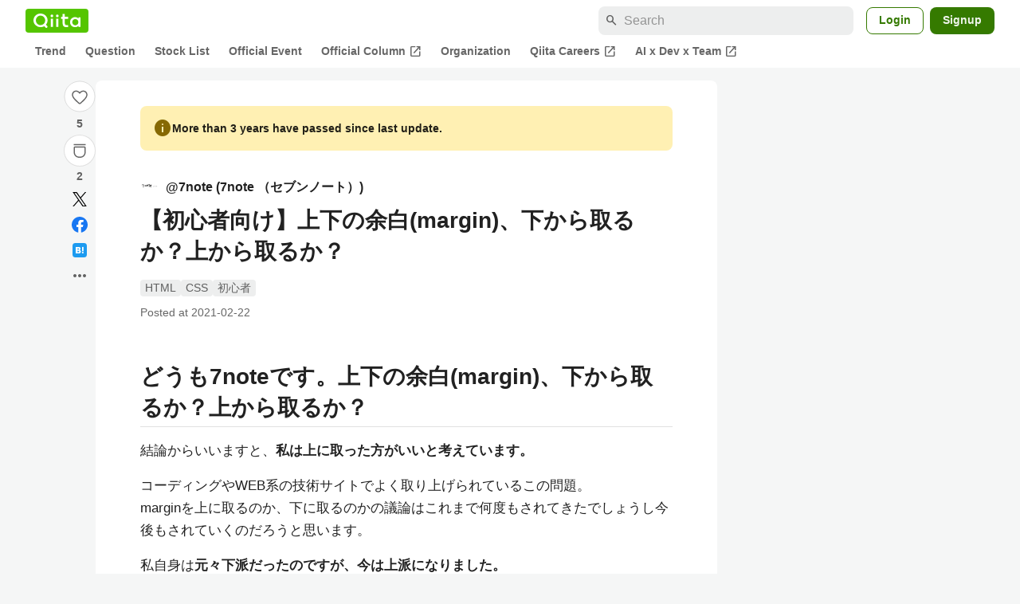

--- FILE ---
content_type: text/html; charset=utf-8
request_url: https://qiita.com/7note/items/e3976ea5b65dc3929a9c
body_size: 36061
content:
<!DOCTYPE html><html lang="ja"><head><meta charset="utf-8" /><title>【初心者向け】上下の余白(margin)、下から取るか？上から取るか？ #HTML - Qiita</title><meta content="どうも7noteです。上下の余白(margin)、下から取るか？上から取るか？ 結論からいいますと、私は上に取った方がいいと考えています。 コーディングやWEB系の技術サイトでよく取り上げられているこの問題。 marginを上に取るのか、下に取るのかの議論はこれまで何度も..." name="description" /><meta content="width=device-width,initial-scale=1,shrink-to-fit=no,viewport-fit=cover" name="viewport" /><meta content="#ffffff" name="theme-color" /><meta content="XWpkTG32-_C4joZoJ_UsmDUi-zaH-hcrjF6ZC_FoFbk" name="google-site-verification" /><meta content="telephone=no" name="format-detection" /><link rel="canonical" href="https://qiita.com/7note/items/e3976ea5b65dc3929a9c" /><link href="/manifest.json" rel="manifest" /><link href="/opensearch.xml" rel="search" title="Qiita" type="application/opensearchdescription+xml" /><link as="script" href="https://www.googletagservices.com/tag/js/gpt.js" rel="preload" /><link href="https://securepubads.g.doubleclick.net" rel="preconnect" /><script async="" src="https://www.googletagservices.com/tag/js/gpt.js"></script><link as="script" href="https://fam.adingo.jp/bid-strap/qiita/pb.js" rel="preload" /><script async="" src="https://fam.adingo.jp/bid-strap/qiita/pb.js"></script><script>var bsttag = window.bsttag || {cmd: []};
bsttag.failSafeTimeout = 3000;
bsttag.launchAuction = function (slots) {
  var hbm = {};
  bsttag.cmd.push(function(cmd) {
    hbm = cmd.requestBids({adUnits: slots});
  });

  setTimeout(function () {
    if (hbm.isRequestSent) {
      return;
    }
    hbm.isRequestSent = true;
    googletag.cmd.push(function() {
      googletag.pubads().refresh(slots);
    });
  }, bsttag.failSafeTimeout);
};</script><meta name="csrf-param" content="authenticity_token" />
<meta name="csrf-token" content="ci5sNuwYrZ_hMSTgoakDL1OHcMJGROxKyEOfzYBeREn0mp-W6a-TS6FUicTMysZfARtvClNxRwqAbipXx3rlOg" /><link rel="icon" type="image/x-icon" href="https://cdn.qiita.com/assets/favicons/public/production-c620d3e403342b1022967ba5e3db1aaa.ico" /><link rel="apple-touch-icon" type="image/png" href="https://cdn.qiita.com/assets/favicons/public/apple-touch-icon-ec5ba42a24ae923f16825592efdc356f.png" /><link rel="stylesheet" href="https://cdn.qiita.com/assets/public/article-63c6679c3ca801cbd748c60f8c3c95ae.min.css" media="all" /><link rel="stylesheet" href="https://fonts.googleapis.com/css2?family=Material+Symbols+Outlined:opsz,wght,FILL,GRAD@24,500,0..1,-25..0" media="all" /><script src="https://cdn.qiita.com/assets/public/v3-article-bundle-d61c8b32ff59d979.min.js" defer="defer"></script><meta content="max-image-preview:large" name="robots" /><meta name="twitter:card" content="summary_large_image"><meta content="@Qiita" name="twitter:site" /><meta content="@7note_" name="twitter:creator" /><meta property="og:type" content="article"><meta property="og:title" content="【初心者向け】上下の余白(margin)、下から取るか？上から取るか？ - Qiita"><meta property="og:image" content="https://qiita-user-contents.imgix.net/https%3A%2F%2Fqiita-user-contents.imgix.net%2Fhttps%253A%252F%252Fcdn.qiita.com%252Fassets%252Fpublic%252Farticle-ogp-background-afbab5eb44e0b055cce1258705637a91.png%3Fixlib%3Drb-4.0.0%26w%3D1200%26blend64%[base64]%26blend-x%3D120%26blend-y%3D467%26blend-w%3D82%26blend-h%3D82%26blend-mode%3Dnormal%26s%3D0cc1976de77809f6721cc5cb9579b69d?ixlib=rb-4.0.0&amp;w=1200&amp;fm=jpg&amp;mark64=[base64]&amp;mark-x=120&amp;mark-y=112&amp;blend64=[base64]&amp;blend-x=242&amp;blend-y=480&amp;blend-w=838&amp;blend-h=46&amp;blend-fit=crop&amp;blend-crop=left%2Cbottom&amp;blend-mode=normal&amp;s=aa75fe2710f3cb8f0cc3236e6147b902"><meta property="og:description" content="どうも7noteです。上下の余白(margin)、下から取るか？上から取るか？ 結論からいいますと、私は上に取った方がいいと考えています。 コーディングやWEB系の技術サイトでよく取り上げられているこの問題。 marginを上に取るのか、下に取るのかの議論はこれまで何度も..."><meta content="https://qiita.com/7note/items/e3976ea5b65dc3929a9c" property="og:url" /><meta content="Qiita" property="og:site_name" /><meta content="564524038" property="fb:admins" /><meta content="HTML,CSS,初心者" name="keywords" /><script>!function(f,b,e,v,n,t,s)
{if(f.fbq)return;n=f.fbq=function(){n.callMethod?
n.callMethod.apply(n,arguments):n.queue.push(arguments)};
if(!f._fbq)f._fbq=n;n.push=n;n.loaded=!0;n.version='2.0';
n.queue=[];t=b.createElement(e);t.async=!0;
t.src=v;s=b.getElementsByTagName(e)[0];
s.parentNode.insertBefore(t,s)}(window, document,'script',
'https://connect.facebook.net/en_US/fbevents.js');
fbq('init', '305156090176370');
fbq('trackSingle', '305156090176370', 'PageView');</script><noscript><img height="1" width="1" style="display:none" src="https://www.facebook.com/tr?id=305156090176370&ev=PageView&noscript=1"/></noscript><style data-emotion="style-global ffh7zq">.style-ffh7zq{display:-webkit-box;display:-webkit-flex;display:-ms-flexbox;display:flex;gap:56px;-webkit-box-pack:center;-ms-flex-pack:center;-webkit-justify-content:center;justify-content:center;padding:16px 24px 0;}@media (max-width: 1199px){.style-ffh7zq{gap:24px;}}@media (max-width: 769px){.style-ffh7zq{padding:16px 16px 0;}}@media (max-width: 479px){.style-ffh7zq{padding:16px 0 0;}}</style><style data-emotion="style-global 1hl01qi">.style-1hl01qi{-webkit-align-items:center;-webkit-box-align:center;-ms-flex-align:center;align-items:center;display:-webkit-box;display:-webkit-flex;display:-ms-flexbox;display:flex;-webkit-flex-direction:column;-ms-flex-direction:column;flex-direction:column;gap:16px;height:-webkit-fit-content;height:-moz-fit-content;height:fit-content;position:-webkit-sticky;position:sticky;top:40px;z-index:5;}@media (max-width: 769px){.style-1hl01qi{display:none;}}</style><style data-emotion="style-global c1wjhj">.style-c1wjhj{-webkit-align-items:center;-webkit-box-align:center;-ms-flex-align:center;align-items:center;-webkit-appearance:none;-moz-appearance:none;-ms-appearance:none;appearance:none;cursor:pointer;display:-webkit-box;display:-webkit-flex;display:-ms-flexbox;display:flex;gap:0;-webkit-flex-direction:column;-ms-flex-direction:column;flex-direction:column;-webkit-box-pack:center;-ms-flex-pack:center;-webkit-justify-content:center;justify-content:center;}</style><style data-emotion="style-global 1duml6f">.style-1duml6f{height:40px;width:40px;position:relative;}.style-1duml6f svg{cursor:auto;pointer-events:none;}</style><style data-emotion="style-global ftns26">.style-ftns26{fill:none;left:50%;position:absolute;top:50%;-webkit-transform:translate(-50%, -50%);-moz-transform:translate(-50%, -50%);-ms-transform:translate(-50%, -50%);transform:translate(-50%, -50%);}.style-ftns26 .circle,.style-ftns26 .heart-stroke,.style-ftns26 .heart-fill,.style-ftns26 .particle{-webkit-animation-fill-mode:both;animation-fill-mode:both;-webkit-animation-timing-function:ease-in-out;animation-timing-function:ease-in-out;transform-origin:center center;}.style-ftns26 .circle{fill:var(--color-surface);stroke:var(--color-divider);stroke-width:1;}.style-ftns26 .heart-stroke{fill:var(--color-mediumEmphasis);}.style-ftns26 .heart-fill{fill:var(--color-qiitaGreen);opacity:0;}.style-ftns26 .particles{rotate:var(--rotate);transform-origin:center center;}.style-ftns26 .particle{opacity:0;}.style-ftns26.liked .circle{-webkit-animation-delay:90ms;animation-delay:90ms;-webkit-animation-duration:60ms;animation-duration:60ms;-webkit-animation-name:animation-1n63bow;animation-name:animation-1n63bow;}.style-ftns26.liked .heart-stroke{-webkit-animation-duration:150ms;animation-duration:150ms;-webkit-animation-name:animation-d4tj02;animation-name:animation-d4tj02;}.style-ftns26.liked .heart-fill{-webkit-animation-delay:150ms;animation-delay:150ms;-webkit-animation-duration:100ms;animation-duration:100ms;-webkit-animation-name:animation-19addpb;animation-name:animation-19addpb;}.style-ftns26.liked .particle{-webkit-animation-delay:150ms;animation-delay:150ms;-webkit-animation-duration:var(--duration);animation-duration:var(--duration);-webkit-animation-name:animation-1spcwjj;animation-name:animation-1spcwjj;}</style><style data-emotion="style-global animation-1spcwjj">@-webkit-keyframes animation-1spcwjj{1%{opacity:1;}90%{opacity:1;}100%{cx:var(--x);cy:var(--y);opacity:0;}}@keyframes animation-1spcwjj{1%{opacity:1;}90%{opacity:1;}100%{cx:var(--x);cy:var(--y);opacity:0;}}</style><style data-emotion="style-global animation-19addpb">@-webkit-keyframes animation-19addpb{1%{scale:1.2;opacity:1;}100%{scale:1;opacity:1;}}@keyframes animation-19addpb{1%{scale:1.2;opacity:1;}100%{scale:1;opacity:1;}}</style><style data-emotion="style-global animation-d4tj02">@-webkit-keyframes animation-d4tj02{40%{fill:currentColor;scale:0.85;}100%{fill:var(--color-qiitaGreen);}}@keyframes animation-d4tj02{40%{fill:currentColor;scale:0.85;}100%{fill:var(--color-qiitaGreen);}}</style><style data-emotion="style-global animation-1n63bow">@-webkit-keyframes animation-1n63bow{100%{stroke:var(--color-qiitaGreen);}}@keyframes animation-1n63bow{100%{stroke:var(--color-qiitaGreen);}}</style><style data-emotion="style-global 10ttvi6">.style-10ttvi6{background-color:transparent;border:none;cursor:pointer;height:40px;padding:0;position:absolute;width:40px;}.style-10ttvi6:disabled{cursor:not-allowed;}</style><style data-emotion="style-global wknrvb">@media (max-width: 769px){.style-wknrvb{display:block;}}</style><style data-emotion="style-global 3fim88">.style-3fim88{position:relative;width:-webkit-fit-content;width:-moz-fit-content;width:fit-content;}</style><style data-emotion="style-global 1a6dkvp">.style-1a6dkvp{color:var(--color-mediumEmphasis);cursor:pointer;font-size:var(--font-size-body-2);font-weight:bold;}</style><style data-emotion="style-global 16g96ve">.style-16g96ve{background-color:var(--color-grayContainer);border-radius:4px;color:var(--color-onContainerText);font-size:var(--font-size-body-3);max-width:280px;overflow-wrap:break-word;padding:4px 8px;position:absolute;pointer-events:none;display:none;width:-webkit-max-content;width:-moz-max-content;width:max-content;z-index:1;top:50%;-webkit-transform:translateY(-50%);-moz-transform:translateY(-50%);-ms-transform:translateY(-50%);transform:translateY(-50%);left:calc(100% + 0px + 4px);}.style-16g96ve::after{background-color:var(--color-grayContainer);content:"";position:absolute;}.style-16g96ve::after{-webkit-clip-path:polygon(0% 50%, 100% 0%, 100% 100%, 0% 50%);clip-path:polygon(0% 50%, 100% 0%, 100% 100%, 0% 50%);height:8px;right:100%;top:50%;-webkit-transform:translateY(-50%);-moz-transform:translateY(-50%);-ms-transform:translateY(-50%);transform:translateY(-50%);width:4px;}</style><style data-emotion="style-global 1bc9a2c">.style-1bc9a2c{-webkit-align-items:center;-webkit-box-align:center;-ms-flex-align:center;align-items:center;-webkit-appearance:none;-moz-appearance:none;-ms-appearance:none;appearance:none;display:-webkit-box;display:-webkit-flex;display:-ms-flexbox;display:flex;-webkit-flex-direction:column;-ms-flex-direction:column;flex-direction:column;gap:0;position:relative;-webkit-box-pack:center;-ms-flex-pack:center;-webkit-justify-content:center;justify-content:center;}</style><style data-emotion="style-global 100tu0r">.style-100tu0r{display:inline-block;fill:var(--color-mediumEmphasis);height:24px;width:24px;}</style><style data-emotion="style-global 1vem4tk">.style-1vem4tk{color:var(--color-mediumEmphasis);font-size:14px;font-weight:bold;}@media (max-width: 769px){.style-1vem4tk{display:inline;}}</style><style data-emotion="style-global 1n9ulpr">.style-1n9ulpr{border:none;-webkit-align-items:center;-webkit-box-align:center;-ms-flex-align:center;align-items:center;-webkit-appearance:none;-moz-appearance:none;-ms-appearance:none;appearance:none;background-color:transparent;border:none;color:var(--color-mediumEmphasis);cursor:pointer;display:-webkit-box;display:-webkit-flex;display:-ms-flexbox;display:flex;font-size:20px;height:32px;-webkit-box-pack:center;-ms-flex-pack:center;-webkit-justify-content:center;justify-content:center;padding:0;width:32px;}</style><style data-emotion="style-global 1b1cd5z">.style-1b1cd5z{height:20px;fill:var(--color-twitter);width:20px;}</style><style data-emotion="style-global kem9en">.style-kem9en{background-color:var(--color-grayContainer);border-radius:4px;color:var(--color-onContainerText);font-size:var(--font-size-body-3);max-width:280px;overflow-wrap:break-word;padding:4px 8px;position:absolute;pointer-events:none;display:none;width:-webkit-max-content;width:-moz-max-content;width:max-content;z-index:1;top:50%;-webkit-transform:translateY(-50%);-moz-transform:translateY(-50%);-ms-transform:translateY(-50%);transform:translateY(-50%);left:calc(100% + -4px + 4px);}.style-kem9en::after{background-color:var(--color-grayContainer);content:"";position:absolute;}.style-kem9en::after{-webkit-clip-path:polygon(0% 50%, 100% 0%, 100% 100%, 0% 50%);clip-path:polygon(0% 50%, 100% 0%, 100% 100%, 0% 50%);height:8px;right:100%;top:50%;-webkit-transform:translateY(-50%);-moz-transform:translateY(-50%);-ms-transform:translateY(-50%);transform:translateY(-50%);width:4px;}</style><style data-emotion="style-global 157xj1g">.style-157xj1g{height:20px;fill:#1877f2;width:20px;}</style><style data-emotion="style-global 1uu7u3w">.style-1uu7u3w{height:20px;width:20px;}</style><style data-emotion="style-global 79elbk">.style-79elbk{position:relative;}</style><style data-emotion="style-global v2p563">.style-v2p563{display:inline-block;-webkit-flex-shrink:0;-ms-flex-negative:0;flex-shrink:0;font-size:24px;height:24px;overflow:hidden;width:24px;}</style><style data-emotion="style-global oi42s2">.style-oi42s2:modal{background-color:transparent;border:none;max-height:none;max-width:none;width:100%;height:100dvh;display:grid;place-items:center;padding:16px;}.style-oi42s2::backdrop{background-color:rgb(0 0 0 / .32);}</style><style data-emotion="style-global 2aaf4j">.style-2aaf4j{background-color:var(--color-surface);border-radius:8px;color:var(--color-highEmphasis);max-width:600px;max-height:calc(100vh - 160px);overflow-y:auto;padding:24px;width:100%;scrollbar-width:thin;scrollbar-color:var(--scrollbar-color-scrollbarThumb) transparent;}.style-2aaf4j::-webkit-scrollbar{width:8px;}.style-2aaf4j::-webkit-scrollbar-track{background:transparent;}.style-2aaf4j::-webkit-scrollbar-thumb{background:var(--scrollbar-color-scrollbarThumb);border-radius:4px;}</style><style data-emotion="style-global bxc62b">.style-bxc62b{-webkit-align-items:center;-webkit-box-align:center;-ms-flex-align:center;align-items:center;border-bottom:1px solid var(--color-divider);display:-webkit-box;display:-webkit-flex;display:-ms-flexbox;display:flex;-webkit-box-pack:justify;-webkit-justify-content:space-between;justify-content:space-between;padding-bottom:8px;}</style><style data-emotion="style-global 1snuvpu">.style-1snuvpu{font-size:var(--font-size-subhead-2);font-weight:600;line-height:1.4;}</style><style data-emotion="style-global o8tyjw">.style-o8tyjw{background-color:transparent;color:var(--color-mediumEmphasis);display:-webkit-box;display:-webkit-flex;display:-ms-flexbox;display:flex;padding:4px;}</style><style data-emotion="style-global 6vdptm">.style-6vdptm{font-size:var(--font-size-body-1);margin-top:16px;}</style><style data-emotion="style-global 111ab2g">.style-111ab2g{border-top:1px solid var(--color-divider);display:-webkit-box;display:-webkit-flex;display:-ms-flexbox;display:flex;-webkit-box-flex-wrap:wrap;-webkit-flex-wrap:wrap;-ms-flex-wrap:wrap;flex-wrap:wrap;gap:16px;-webkit-box-pack:end;-ms-flex-pack:end;-webkit-justify-content:flex-end;justify-content:flex-end;margin-top:16px;padding-top:16px;}</style><style data-emotion="style-global hreeih">.style-hreeih{border-radius:8px;box-sizing:border-box;cursor:pointer;display:inline-block;-webkit-flex-shrink:0;-ms-flex-negative:0;flex-shrink:0;font-size:16px;font-weight:600;line-height:1.8;margin-bottom:0;min-height:34px;min-width:64px;text-align:center;-webkit-user-select:none;-moz-user-select:none;-ms-user-select:none;user-select:none;vertical-align:middle;white-space:nowrap;-webkit-transition:.1s ease-out;transition:.1s ease-out;transition-property:background-color,border-color;background-color:var(--color-surface);border:1px solid var(--color-grayBorder);color:var(--color-grayText);padding:3px 15px;}.style-hreeih:disabled{box-shadow:none;cursor:not-allowed;opacity:0.32;}.style-hreeih:active{background-color:var(--color-background);}@media (hover: hover) and (pointer: fine){.style-hreeih:hover{background-color:var(--color-background);}}</style><style data-emotion="style-global y54waz">.style-y54waz{border-radius:8px;box-sizing:border-box;cursor:pointer;display:inline-block;-webkit-flex-shrink:0;-ms-flex-negative:0;flex-shrink:0;font-size:16px;font-weight:600;line-height:1.8;margin-bottom:0;min-height:34px;min-width:64px;text-align:center;-webkit-user-select:none;-moz-user-select:none;-ms-user-select:none;user-select:none;vertical-align:middle;white-space:nowrap;-webkit-transition:.1s ease-out;transition:.1s ease-out;transition-property:background-color,border-color;background-color:var(--color-redContainer);color:var(--color-onContainerText);padding:4px 16px;-webkit-align-items:center;-webkit-box-align:center;-ms-flex-align:center;align-items:center;display:-webkit-box;display:-webkit-flex;display:-ms-flexbox;display:flex;gap:4px;}.style-y54waz:disabled{box-shadow:none;cursor:not-allowed;opacity:0.32;}.style-y54waz:active{background-color:var(--color-redContainerDim);}@media (hover: hover) and (pointer: fine){.style-y54waz:hover{background-color:var(--color-redContainerDim);}}</style><style data-emotion="style-global 1jvcm2e">.style-1jvcm2e{display:inline-block;-webkit-flex-shrink:0;-ms-flex-negative:0;flex-shrink:0;font-size:16px;height:16px;overflow:hidden;width:16px;}</style><style data-emotion="style-global 1hbd3g7">.style-1hbd3g7{height:250px;}</style><style data-emotion="style-global itrjxe">.style-itrjxe{background-color:var(--color-surface);border-radius:8px;padding:32px 56px;margin-bottom:24px;}@media (max-width: 769px){.style-itrjxe{padding:24px 32px;}}@media (max-width: 479px){.style-itrjxe{border-radius:0;margin:0 0 40px;padding:24px 16px;}}</style><style data-emotion="style-global 1cpeld6">.style-1cpeld6{-webkit-align-items:center;-webkit-box-align:center;-ms-flex-align:center;align-items:center;background-color:var(--color-yellowContainerVariant);border-radius:8px;color:var(--color-highEmphasis);display:-webkit-box;display:-webkit-flex;display:-ms-flexbox;display:flex;font-size:var(--font-size-body-2);font-weight:600;gap:8px;line-height:1.5;margin-bottom:16px;padding:16px;}</style><style data-emotion="style-global 1l7bzw8">.style-1l7bzw8{display:inline-block;-webkit-flex-shrink:0;-ms-flex-negative:0;flex-shrink:0;font-size:24px;height:24px;overflow:hidden;width:24px;color:var(--color-yellowText);}</style><style data-emotion="style-global 8qb8m4">.style-8qb8m4{margin-bottom:48px;}</style><style data-emotion="style-global 1yndj8s">.style-1yndj8s{display:grid;gap:8px;margin-bottom:16px;}</style><style data-emotion="style-global i43zkt">.style-i43zkt{-webkit-align-items:center;-webkit-box-align:center;-ms-flex-align:center;align-items:center;display:-webkit-box;display:-webkit-flex;display:-ms-flexbox;display:flex;font-size:var(--font-size-body-2);gap:0 8px;line-height:var(--line-height-body);width:100%;}</style><style data-emotion="style-global 17gh4w8">.style-17gh4w8{display:-webkit-box;display:-webkit-flex;display:-ms-flexbox;display:flex;-webkit-box-flex-wrap:wrap;-webkit-flex-wrap:wrap;-ms-flex-wrap:wrap;flex-wrap:wrap;gap:0 8px;width:calc(100% - 40px);}</style><style data-emotion="style-global mavs84">.style-mavs84{-webkit-align-items:center;-webkit-box-align:center;-ms-flex-align:center;align-items:center;color:var(--color-highEmphasis);display:-webkit-box;display:-webkit-flex;display:-ms-flexbox;display:flex;font-size:var(--font-size-body-1);font-weight:600;overflow:hidden;text-overflow:ellipsis;white-space:nowrap;max-width:100%;}</style><style data-emotion="style-global kcbbwa">.style-kcbbwa{border-radius:50%;-webkit-flex-shrink:0;-ms-flex-negative:0;flex-shrink:0;overflow:hidden;position:relative;width:24px;height:24px;-webkit-flex-shrink:0;-ms-flex-negative:0;flex-shrink:0;margin-right:8px;}.style-kcbbwa::before{background-color:var(--color-gray0);border-radius:50%;content:"";height:23px;left:50%;position:absolute;top:50%;-webkit-transform:translate(-50%, -50%);-moz-transform:translate(-50%, -50%);-ms-transform:translate(-50%, -50%);transform:translate(-50%, -50%);width:23px;}</style><style data-emotion="style-global 1wqqt93">.style-1wqqt93{display:block;height:24px;object-fit:contain;position:relative;width:24px;}</style><style data-emotion="style-global 15fzge">.style-15fzge{margin-left:4px;}</style><style data-emotion="style-global wo2a1i">.style-wo2a1i{font-size:28px;font-weight:600;line-height:var(--line-height-headline);margin-top:8px;word-break:break-all;}</style><style data-emotion="style-global 28f073">.style-28f073{display:-webkit-box;display:-webkit-flex;display:-ms-flexbox;display:flex;-webkit-box-flex-wrap:wrap;-webkit-flex-wrap:wrap;-ms-flex-wrap:wrap;flex-wrap:wrap;gap:4px;margin-top:16px;}</style><style data-emotion="style-global 19h8hex">.style-19h8hex{background-color:var(--color-surfaceVariant);border-radius:4px;color:var(--color-mediumEmphasis);display:block;font-size:var(--font-size-body-2);line-height:var(--line-height-body-dense);padding:0 6px;position:relative;z-index:1;}.style-19h8hex:active{-webkit-text-decoration:none;text-decoration:none;background-color:var(--color-surfaceVariantDim);}@media (hover: hover) and (pointer: fine){.style-19h8hex:hover{-webkit-text-decoration:none;text-decoration:none;background-color:var(--color-surfaceVariantDim);}}</style><style data-emotion="style-global 1npej5s">.style-1npej5s{display:-webkit-box;display:-webkit-flex;display:-ms-flexbox;display:flex;-webkit-box-flex-wrap:wrap;-webkit-flex-wrap:wrap;-ms-flex-wrap:wrap;flex-wrap:wrap;font-size:var(--font-size-body-2);gap:0 8px;margin-top:8px;}</style><style data-emotion="style-global 1r3vbu3">.style-1r3vbu3{display:grid;gap:24px;margin-top:32px;}</style><style data-emotion="style-global gg4vpm">.style-gg4vpm{display:-webkit-box;display:-webkit-flex;display:-ms-flexbox;display:flex;-webkit-box-pack:justify;-webkit-justify-content:space-between;justify-content:space-between;}</style><style data-emotion="style-global 1f18zs1">.style-1f18zs1{-webkit-align-items:center;-webkit-box-align:center;-ms-flex-align:center;align-items:center;display:-webkit-box;display:-webkit-flex;display:-ms-flexbox;display:flex;gap:16px;}</style><style data-emotion="style-global aaiy04">.style-aaiy04{-webkit-align-items:center;-webkit-box-align:center;-ms-flex-align:center;align-items:center;-webkit-appearance:none;-moz-appearance:none;-ms-appearance:none;appearance:none;cursor:pointer;display:-webkit-box;display:-webkit-flex;display:-ms-flexbox;display:flex;gap:4px;-webkit-flex-direction:row;-ms-flex-direction:row;flex-direction:row;-webkit-box-pack:center;-ms-flex-pack:center;-webkit-justify-content:center;justify-content:center;}</style><style data-emotion="style-global buogjo">@media (max-width: 769px){.style-buogjo{display:none;}}</style><style data-emotion="style-global uw35c3">.style-uw35c3{background-color:var(--color-grayContainer);border-radius:4px;color:var(--color-onContainerText);font-size:var(--font-size-body-3);max-width:280px;overflow-wrap:break-word;padding:4px 8px;position:absolute;pointer-events:none;display:none;width:-webkit-max-content;width:-moz-max-content;width:max-content;z-index:1;bottom:calc(100% + 0px + 4px);left:50%;-webkit-transform:translateX(-50%);-moz-transform:translateX(-50%);-ms-transform:translateX(-50%);transform:translateX(-50%);}.style-uw35c3::after{background-color:var(--color-grayContainer);content:"";position:absolute;}.style-uw35c3::after{-webkit-clip-path:polygon(0% 0%, 100% 0%, 50% 100%, 50% 100%);clip-path:polygon(0% 0%, 100% 0%, 50% 100%, 50% 100%);height:4px;left:50%;top:100%;-webkit-transform:translateX(-50%);-moz-transform:translateX(-50%);-ms-transform:translateX(-50%);transform:translateX(-50%);width:8px;}</style><style data-emotion="style-global izmm4j">.style-izmm4j{-webkit-align-items:center;-webkit-box-align:center;-ms-flex-align:center;align-items:center;-webkit-appearance:none;-moz-appearance:none;-ms-appearance:none;appearance:none;display:-webkit-box;display:-webkit-flex;display:-ms-flexbox;display:flex;-webkit-flex-direction:row;-ms-flex-direction:row;flex-direction:row;gap:4px;position:relative;-webkit-box-pack:center;-ms-flex-pack:center;-webkit-justify-content:center;justify-content:center;}</style><style data-emotion="style-global 1129w32">.style-1129w32{color:var(--color-mediumEmphasis);font-size:14px;font-weight:bold;}@media (max-width: 769px){.style-1129w32{display:none;}}</style><style data-emotion="style-global tzv11m">.style-tzv11m{-webkit-align-items:center;-webkit-box-align:center;-ms-flex-align:center;align-items:center;border-radius:4px;color:var(--color-highEmphasis);display:-webkit-box;display:-webkit-flex;display:-ms-flexbox;display:flex;font-size:var(--font-size-body-2);gap:4px;padding:0 4px;}.style-tzv11m:active{background-color:var(--color-surfaceVariant);-webkit-text-decoration:none;text-decoration:none;}@media (hover: hover) and (pointer: fine){.style-tzv11m:hover{background-color:var(--color-surfaceVariant);-webkit-text-decoration:none;text-decoration:none;}}</style><style data-emotion="style-global n5k90r">.style-n5k90r{display:inline-block;-webkit-flex-shrink:0;-ms-flex-negative:0;flex-shrink:0;font-size:16px;height:16px;overflow:hidden;width:16px;color:var(--color-mediumEmphasis);}</style><style data-emotion="style-global rwy56f">.style-rwy56f{background-image:url(//cdn.qiita.com/assets/public/image-qiitan_for_login_modal-014e085d3e40a240e3fe8d61b70b29a9.png);-webkit-background-position:bottom 24px right 24px;background-position:bottom 24px right 24px;background-repeat:no-repeat;-webkit-background-size:140px;background-size:140px;border:1px solid var(--color-greenBorder);border-radius:8px;margin:40px auto 0;max-width:572px;padding:24px;}@media (max-width: 769px){.style-rwy56f{width:100%;background-image:none;}}</style><style data-emotion="style-global 1nyasl8">.style-1nyasl8{font-size:var(--font-size-subhead-1);font-weight:600;line-height:1.4;}@media (max-width: 769px){.style-1nyasl8{font-size:var(--font-size-subhead-2);}}</style><style data-emotion="style-global 1i89dtz">.style-1i89dtz{font-size:var(--font-size-body-1);font-weight:600;list-style-position:inside;margin-top:16px;}@media (max-width: 769px){.style-1i89dtz{font-size:var(--font-size-body-2);}}</style><style data-emotion="style-global dzaums">.style-dzaums{display:inline-block;font-size:var(--font-size-body-2);margin-top:16px;-webkit-text-decoration:underline;text-decoration:underline;}</style><style data-emotion="style-global geahq7">.style-geahq7{display:-webkit-box;display:-webkit-flex;display:-ms-flexbox;display:flex;gap:16px;margin-top:16px;}@media (max-width: 769px){.style-geahq7{-webkit-flex-direction:column;-ms-flex-direction:column;flex-direction:column;}}</style><style data-emotion="style-global 1dq3d3h">.style-1dq3d3h{border-radius:8px;box-sizing:border-box;display:inline-block;-webkit-flex-shrink:0;-ms-flex-negative:0;flex-shrink:0;font-size:16px;font-weight:600;line-height:1.8;min-height:34px;min-width:64px;opacity:1;pointer-events:auto;text-align:center;-webkit-user-select:none;-moz-user-select:none;-ms-user-select:none;user-select:none;vertical-align:middle;white-space:nowrap;-webkit-transition:.1s ease-out;transition:.1s ease-out;transition-property:background-color,border-color;background-color:var(--color-greenContainer);color:var(--color-onContainerText);padding:4px 16px;gap:16px;}.style-1dq3d3h:hover{-webkit-text-decoration:none;text-decoration:none;}.style-1dq3d3h:active{background-color:var(--color-greenContainerDim);}@media (hover: hover) and (pointer: fine){.style-1dq3d3h:hover{background-color:var(--color-greenContainerDim);}}@media (max-width: 769px){.style-1dq3d3h{width:100%;}}</style><style data-emotion="style-global tfrxbl">.style-tfrxbl{border-radius:8px;box-sizing:border-box;display:inline-block;-webkit-flex-shrink:0;-ms-flex-negative:0;flex-shrink:0;font-size:16px;font-weight:600;line-height:1.8;min-height:34px;min-width:64px;opacity:1;pointer-events:auto;text-align:center;-webkit-user-select:none;-moz-user-select:none;-ms-user-select:none;user-select:none;vertical-align:middle;white-space:nowrap;-webkit-transition:.1s ease-out;transition:.1s ease-out;transition-property:background-color,border-color;background-color:var(--color-surface);border:1px solid var(--color-grayBorder);color:var(--color-grayText);padding:3px 15px;gap:16px;}.style-tfrxbl:hover{-webkit-text-decoration:none;text-decoration:none;}.style-tfrxbl:active{background-color:var(--color-background);}@media (hover: hover) and (pointer: fine){.style-tfrxbl:hover{background-color:var(--color-background);}}@media (max-width: 769px){.style-tfrxbl{width:100%;}}</style><style data-emotion="style-global 1395ble">.style-1395ble{background-color:var(--color-background);bottom:0;box-shadow:0px 1px 1px 0px rgba(30, 33, 33, 0.25),0px 0px 0px 1px var(--elevation-color-elevationDivider);display:none;height:calc(env(safe-area-inset-bottom, 0px) + 56px);-webkit-box-pack:center;-ms-flex-pack:center;-webkit-justify-content:center;justify-content:center;padding-bottom:env(safe-area-inset-bottom, 0px);position:fixed;width:100%;z-index:1000;}@media (max-width: 769px){.style-1395ble{display:-webkit-box;display:-webkit-flex;display:-ms-flexbox;display:flex;}}</style><style data-emotion="style-global 5jpx49">.style-5jpx49{-webkit-align-items:center;-webkit-box-align:center;-ms-flex-align:center;align-items:center;display:-webkit-box;display:-webkit-flex;display:-ms-flexbox;display:flex;-webkit-box-pack:space-evenly;-ms-flex-pack:space-evenly;-webkit-justify-content:space-evenly;justify-content:space-evenly;width:100%;}</style><style data-emotion="style 1xwfn2v 1o9h1hg 1vr7y3r 3k9iaf">.style-1xwfn2v{-webkit-align-items:center;-webkit-box-align:center;-ms-flex-align:center;align-items:center;-webkit-appearance:none;-moz-appearance:none;-ms-appearance:none;appearance:none;background-color:var(--color-surface);border:1px solid var(--color-divider);border-radius:50%;cursor:pointer;display:-webkit-box;display:-webkit-flex;display:-ms-flexbox;display:flex;height:40px;-webkit-box-pack:center;-ms-flex-pack:center;-webkit-justify-content:center;justify-content:center;width:40px;}.style-1o9h1hg{-webkit-align-items:center;-webkit-box-align:center;-ms-flex-align:center;align-items:center;-webkit-appearance:none;-moz-appearance:none;-ms-appearance:none;appearance:none;background-color:transparent;border:none;color:var(--color-mediumEmphasis);cursor:pointer;display:-webkit-box;display:-webkit-flex;display:-ms-flexbox;display:flex;font-size:20px;height:32px;-webkit-box-pack:center;-ms-flex-pack:center;-webkit-justify-content:center;justify-content:center;padding:0;width:32px;}.style-1vr7y3r{-webkit-align-items:center;-webkit-box-align:center;-ms-flex-align:center;align-items:center;-webkit-appearance:none;-moz-appearance:none;-ms-appearance:none;appearance:none;background-color:transparent;border:none;border-radius:50%;color:var(--color-mediumEmphasis);display:-webkit-box;display:-webkit-flex;display:-ms-flexbox;display:flex;font-size:var(--font-size-subhead-1);height:32px;-webkit-box-pack:center;-ms-flex-pack:center;-webkit-justify-content:center;justify-content:center;padding:0;width:32px;}.style-3k9iaf{color:var(--color-mediumEmphasis);}</style><style data-emotion="style-global 1736035">.style-1736035{display:-webkit-box;display:-webkit-flex;display:-ms-flexbox;display:flex;font-size:var(--font-size-body-2);font-weight:600;list-style:none;max-width:1656px;overflow-x:auto;padding:0 32px;width:100%;scrollbar-width:thin;scrollbar-color:var(--scrollbar-color-scrollbarThumb) transparent;}.style-1736035::-webkit-scrollbar{height:8px;}.style-1736035::-webkit-scrollbar-track{background:transparent;}.style-1736035::-webkit-scrollbar-thumb{background:var(--scrollbar-color-scrollbarThumb);border-radius:4px;}@media (max-width: 769px){.style-1736035{padding:0 16px;}}</style><style data-emotion="style-global 1cnt4b8">.style-1cnt4b8{background-color:var(--color-surface);}</style><style data-emotion="style-global ymuwam">.style-ymuwam{-webkit-align-items:center;-webkit-box-align:center;-ms-flex-align:center;align-items:center;display:-webkit-box;display:-webkit-flex;display:-ms-flexbox;display:flex;-webkit-box-pack:justify;-webkit-justify-content:space-between;justify-content:space-between;margin:auto;max-width:1656px;padding:8px 32px 0;width:100%;}@media (max-width: 769px){.style-ymuwam{padding:8px 16px 0;}}</style><style data-emotion="style-global fv3lde">.style-fv3lde{-webkit-align-items:center;-webkit-box-align:center;-ms-flex-align:center;align-items:center;display:-webkit-box;display:-webkit-flex;display:-ms-flexbox;display:flex;}</style><style data-emotion="style-global 1etvg7j">.style-1etvg7j{background-color:var(--color-qiitaGreen);display:-webkit-box;display:-webkit-flex;display:-ms-flexbox;display:flex;padding:6px 10px;border-radius:4px;}.style-1etvg7j >svg{fill:var(--color-gray0);height:18px;}</style><style data-emotion="style-global 68a7fl">.style-68a7fl{margin-right:12px;position:relative;width:320px;}@media (max-width: 991px){.style-68a7fl{display:none;}}</style><style data-emotion="style-global 18lpml7">.style-18lpml7{display:inline-block;-webkit-flex-shrink:0;-ms-flex-negative:0;flex-shrink:0;font-size:16px;height:16px;overflow:hidden;width:16px;color:var(--color-mediumEmphasis);left:8px;position:absolute;top:50%;-webkit-transform:translateY(-50%);-moz-transform:translateY(-50%);-ms-transform:translateY(-50%);transform:translateY(-50%);}</style><style data-emotion="style-global 1gmi769">.style-1gmi769{background-color:var(--color-surfaceVariant);border:none;border-radius:8px;color:var(--color-highEmphasis);font-size:var(--font-size-body-1);line-height:var(--line-height-body);padding:4px 8px 4px 32px;width:100%;}.style-1gmi769::-webkit-input-placeholder{color:var(--color-disabled);}.style-1gmi769::-moz-placeholder{color:var(--color-disabled);}.style-1gmi769:-ms-input-placeholder{color:var(--color-disabled);}.style-1gmi769::placeholder{color:var(--color-disabled);}.style-1gmi769::-webkit-search-cancel-button{-webkit-appearance:none;}</style><style data-emotion="style-global 17ja8a3">.style-17ja8a3{display:none;}@media (max-width: 991px){.style-17ja8a3{-webkit-align-items:center;-webkit-box-align:center;-ms-flex-align:center;align-items:center;background-color:inherit;color:var(--color-mediumEmphasis);display:-webkit-box;display:-webkit-flex;display:-ms-flexbox;display:flex;font-size:var(--font-size-body-1);-webkit-box-pack:center;-ms-flex-pack:center;-webkit-justify-content:center;justify-content:center;padding:10px;}}.style-17ja8a3:active{color:var(--color-highEmphasis);}@media (hover: hover) and (pointer: fine){.style-17ja8a3:hover{color:var(--color-highEmphasis);}}</style><style data-emotion="style-global v2p563">.style-v2p563{display:inline-block;-webkit-flex-shrink:0;-ms-flex-negative:0;flex-shrink:0;font-size:24px;height:24px;overflow:hidden;width:24px;}</style><style data-emotion="style-global 1afofdy">.style-1afofdy{-webkit-transform:scale(0,0);-moz-transform:scale(0,0);-ms-transform:scale(0,0);transform:scale(0,0);position:absolute;}</style><style data-emotion="style-global 1sn73cs">.style-1sn73cs{border-radius:8px;box-sizing:border-box;display:inline-block;-webkit-flex-shrink:0;-ms-flex-negative:0;flex-shrink:0;font-size:14px;font-weight:600;line-height:1.8;min-height:34px;min-width:64px;opacity:1;pointer-events:auto;text-align:center;-webkit-user-select:none;-moz-user-select:none;-ms-user-select:none;user-select:none;vertical-align:middle;white-space:nowrap;-webkit-transition:.1s ease-out;transition:.1s ease-out;transition-property:background-color,border-color;background-color:var(--color-surface);border:1px solid var(--color-greenBorder);color:var(--color-greenText);padding:3px 15px;margin-left:4px;}.style-1sn73cs:hover{-webkit-text-decoration:none;text-decoration:none;}.style-1sn73cs:active{background-color:var(--color-background);}@media (hover: hover) and (pointer: fine){.style-1sn73cs:hover{background-color:var(--color-background);}}</style><style data-emotion="style-global 1r635es">.style-1r635es{border-radius:8px;box-sizing:border-box;display:inline-block;-webkit-flex-shrink:0;-ms-flex-negative:0;flex-shrink:0;font-size:14px;font-weight:600;line-height:1.8;min-height:34px;min-width:64px;opacity:1;pointer-events:auto;text-align:center;-webkit-user-select:none;-moz-user-select:none;-ms-user-select:none;user-select:none;vertical-align:middle;white-space:nowrap;-webkit-transition:.1s ease-out;transition:.1s ease-out;transition-property:background-color,border-color;background-color:var(--color-greenContainer);color:var(--color-onContainerText);padding:4px 16px;margin-left:8px;}.style-1r635es:hover{-webkit-text-decoration:none;text-decoration:none;}.style-1r635es:active{background-color:var(--color-greenContainerDim);}@media (hover: hover) and (pointer: fine){.style-1r635es:hover{background-color:var(--color-greenContainerDim);}}</style><style data-emotion="style-global o5vjsc">.style-o5vjsc{display:none;margin:8px auto 0;width:calc(100vw - 32px);position:relative;}</style><style data-emotion="style-global 1l4w6pd">.style-1l4w6pd{display:-webkit-box;display:-webkit-flex;display:-ms-flexbox;display:flex;-webkit-box-pack:center;-ms-flex-pack:center;-webkit-justify-content:center;justify-content:center;}</style><style data-emotion="style-global yqetlk">.style-yqetlk{-webkit-align-items:center;-webkit-box-align:center;-ms-flex-align:center;align-items:center;color:var(--color-mediumEmphasis);display:-webkit-box;display:-webkit-flex;display:-ms-flexbox;display:flex;gap:2px;position:relative;white-space:nowrap;padding:4px 12px;margin:4px 0;}.style-yqetlk:hover{background-color:var(--color-surfaceVariant);border-radius:4px;color:var(--color-highEmphasis);-webkit-text-decoration:none;text-decoration:none;}</style><style data-emotion="style-global 1o3zxqp">.style-1o3zxqp{display:inline-block;-webkit-flex-shrink:0;-ms-flex-negative:0;flex-shrink:0;font-size:16px;height:16px;overflow:hidden;width:16px;margin-left:4px;}</style><style data-emotion="style "></style><style data-emotion="style "></style><style data-emotion="style-global 1geho0x">.style-1geho0x{color:var(--color-gray0);background-color:var(--color-gray90);display:grid;grid-template-columns:minmax(0, 1592px);-webkit-box-pack:center;-ms-flex-pack:center;-webkit-justify-content:center;justify-content:center;margin-top:64px;padding:48px 32px;width:100%;}@media (max-width: 991px){.style-1geho0x{padding-inline:16px;}}</style><style data-emotion="style-global 1vesoht">.style-1vesoht{display:-webkit-box;display:-webkit-flex;display:-ms-flexbox;display:flex;-webkit-box-pack:justify;-webkit-justify-content:space-between;justify-content:space-between;}@media (max-width: 1199px){.style-1vesoht{-webkit-flex-direction:column;-ms-flex-direction:column;flex-direction:column;}}</style><style data-emotion="style-global 1xygyrj">.style-1xygyrj{display:-webkit-box;display:-webkit-flex;display:-ms-flexbox;display:flex;-webkit-flex-direction:column;-ms-flex-direction:column;flex-direction:column;-webkit-flex-shrink:0;-ms-flex-negative:0;flex-shrink:0;-webkit-box-pack:justify;-webkit-justify-content:space-between;justify-content:space-between;margin-right:48px;}</style><style data-emotion="style-global j7qwjs">.style-j7qwjs{display:-webkit-box;display:-webkit-flex;display:-ms-flexbox;display:flex;-webkit-flex-direction:column;-ms-flex-direction:column;flex-direction:column;}</style><style data-emotion="style-global 1g0k1wk">.style-1g0k1wk{fill:var(--color-gray0);}</style><style data-emotion="style-global 754ift">.style-754ift{font-size:var(--font-size-body-2);margin-top:16px;}</style><style data-emotion="style-global 120vwzo">.style-120vwzo{font-size:var(--font-size-body-3);}@media (max-width: 1199px){.style-120vwzo{margin-top:24px;}}</style><style data-emotion="style-global 15fzge">.style-15fzge{margin-left:4px;}</style><style data-emotion="style-global 16bbk6m">.style-16bbk6m{display:-webkit-box;display:-webkit-flex;display:-ms-flexbox;display:flex;-webkit-box-flex-wrap:wrap;-webkit-flex-wrap:wrap;-ms-flex-wrap:wrap;flex-wrap:wrap;gap:48px;}@media (max-width: 1199px){.style-16bbk6m{gap:32px;margin-top:48px;}}@media (max-width: 769px){.style-16bbk6m{gap:24px;}}@media (max-width: 479px){.style-16bbk6m{-webkit-box-pack:justify;-webkit-justify-content:space-between;justify-content:space-between;}}</style><style data-emotion="style-global u4ybgy">.style-u4ybgy{width:160px;}</style><style data-emotion="style-global 35ezg3">.style-35ezg3{font-weight:600;}</style><style data-emotion="style-global 1fhgjcy">.style-1fhgjcy{margin-top:4px;}</style><style data-emotion="style-global ah54os">.style-ah54os{-webkit-align-items:center;-webkit-box-align:center;-ms-flex-align:center;align-items:center;color:var(--color-gray0);display:-webkit-box;display:-webkit-flex;display:-ms-flexbox;display:flex;font-size:var(--font-size-body-2);padding-top:4px;padding-bottom:4px;}</style><style data-emotion="style-global ox3ag9">.style-ox3ag9{height:14px;fill:currentColor;width:14px;}</style><style data-emotion="style "></style><link as="style" crossorigin="anonymous" href="https://cdnjs.cloudflare.com/ajax/libs/font-awesome/4.7.0/css/font-awesome.min.css" integrity="sha512-SfTiTlX6kk+qitfevl/7LibUOeJWlt9rbyDn92a1DqWOw9vWG2MFoays0sgObmWazO5BQPiFucnnEAjpAB+/Sw==" onload="this.onload=null;this.rel=&#39;stylesheet&#39;" referrerpolicy="no-referrer" rel="preload" /><noscript><link crossorigin="anonymous" href="https://cdnjs.cloudflare.com/ajax/libs/font-awesome/4.7.0/css/font-awesome.min.css" integrity="sha512-SfTiTlX6kk+qitfevl/7LibUOeJWlt9rbyDn92a1DqWOw9vWG2MFoays0sgObmWazO5BQPiFucnnEAjpAB+/Sw==" referrerpolicy="no-referrer" rel="stylesheet" /></noscript></head><body><div class="allWrapper"><div id="GlobalHeader-react-component-afc21bd0-6ce0-4bbd-aedc-6dae03e6521a"><div id="GlobalHeader" class="style-1cnt4b8"><header><div class="style-ymuwam"><div class="style-fv3lde"><a href="/" aria-label="Qiita" class="style-1etvg7j"><svg viewBox="0 0 426.57 130" aria-hidden="true"><circle cx="167.08" cy="21.4" r="12.28"></circle><path d="M250.81 29.66h23.48v18.9h-23.48z"></path><path d="M300.76 105.26a22.23 22.23 0 01-6.26-.86 12.68 12.68 0 01-5.17-3 14.41 14.41 0 01-3.56-5.76 28 28 0 01-1.3-9.22V48.56h29.61v-18.9h-29.52V3.29h-20.17v83.34q0 11.16 2.83 18.27a27.71 27.71 0 007.7 11.2 26.86 26.86 0 0011.43 5.62 47.56 47.56 0 0012.34 1.53h15.16v-18zM0 61.7a58.6 58.6 0 015-24.21A62.26 62.26 0 0118.73 17.9 63.72 63.72 0 0139 4.78 64.93 64.93 0 0164 0a65 65 0 0124.85 4.78 64.24 64.24 0 0120.38 13.12A62 62 0 01123 37.49a58.6 58.6 0 015 24.21 58.34 58.34 0 01-4 21.46 62.8 62.8 0 01-10.91 18.16l11.1 11.1a10.3 10.3 0 010 14.52 10.29 10.29 0 01-14.64 0l-12.22-12.41a65 65 0 01-15.78 6.65 66.32 66.32 0 01-17.55 2.3 64.63 64.63 0 01-45.23-18A62.82 62.82 0 015 85.81 58.3 58.3 0 010 61.7zm21.64.08a43.13 43.13 0 0012.42 30.63 42.23 42.23 0 0013.43 9.09A41.31 41.31 0 0064 104.8a42 42 0 0030-12.39 42.37 42.37 0 009-13.64 43.43 43.43 0 003.3-17 43.77 43.77 0 00-3.3-17A41.7 41.7 0 0080.55 22 41.78 41.78 0 0064 18.68 41.31 41.31 0 0047.49 22a42.37 42.37 0 00-13.43 9.08 43.37 43.37 0 00-12.42 30.7zM331.89 78a47.59 47.59 0 013.3-17.73 43.22 43.22 0 019.34-14.47A44.25 44.25 0 01359 36a47.82 47.82 0 0118.81-3.58 42.72 42.72 0 019.26 1 46.5 46.5 0 018.22 2.58 40 40 0 017 3.84 44.39 44.39 0 015.71 4.63l1.22-9.47h17.35v85.83h-17.35l-1.17-9.42a42.54 42.54 0 01-5.84 4.67 43.11 43.11 0 01-7 3.79 44.86 44.86 0 01-8.17 2.59 43 43 0 01-9.22 1A47.94 47.94 0 01359 119.9a43.3 43.3 0 01-14.47-9.71 44.17 44.17 0 01-9.34-14.47 47 47 0 01-3.3-17.72zm20.27-.08a29.16 29.16 0 002.17 11.34 27 27 0 005.92 8.88 26.69 26.69 0 008.76 5.76 29.19 29.19 0 0021.44 0 26.11 26.11 0 008.72-5.76 27.57 27.57 0 005.88-8.84 29 29 0 002.16-11.38 28.62 28.62 0 00-2.16-11.22 26.57 26.57 0 00-5.93-8.8 27.68 27.68 0 00-19.51-7.9 28.29 28.29 0 00-10.77 2.05 26.19 26.19 0 00-8.71 5.75 27.08 27.08 0 00-5.84 8.8 28.94 28.94 0 00-2.13 11.31zm-194.97-30.5h19.78v73.54h-19.78zm49.25 0h19.78v73.54h-19.78z"></path><circle cx="216.33" cy="21.4" r="12.28"></circle></svg></a></div><div class="style-fv3lde"><form action="/search" method="get" role="search" aria-label="Search" class="style-68a7fl"><span class="material-symbols-outlined style-18lpml7" aria-hidden="true">search</span><input type="search" autoComplete="off" placeholder="Search" name="q" required="" class="style-1gmi769" value=""/></form><button class="style-17ja8a3"><span class="material-symbols-outlined style-v2p563" aria-hidden="true">search</span><span class="style-1afofdy">Search</span></button><a href="/login?callback_action=login_or_signup&amp;redirect_to=%2F7note%2Fitems%2Fe3976ea5b65dc3929a9c&amp;realm=qiita" rel="nofollow" class="style-1sn73cs">Login</a><a href="/signup?callback_action=login_or_signup&amp;redirect_to=%2F7note%2Fitems%2Fe3976ea5b65dc3929a9c&amp;realm=qiita" rel="nofollow" class="style-1r635es">Signup</a></div></div><form action="/search" method="get" role="search" aria-label="Search" class="style-o5vjsc"><span class="material-symbols-outlined style-18lpml7" aria-hidden="true">search</span><input type="text" autoComplete="off" placeholder="Search" name="q" required="" class="style-1gmi769" value=""/></form></header><nav aria-label="Global" class="style-1l4w6pd"><ol class="style-1736035"><li><a href="/" class="style-yqetlk">Trend</a></li><li><a href="/question-feed" class="style-yqetlk">Question</a></li><li><a href="/stock-feed" class="style-yqetlk">Stock List</a></li><li><a href="/official-events" class="style-yqetlk">Official Event</a></li><li><a href="/official-columns" target="_blank" class="style-yqetlk">Official Column<span class="material-symbols-outlined style-1o3zxqp" aria-hidden="true">open_in_new</span></a></li><li><a href="/organizations" class="style-yqetlk">Organization</a></li><li><a href="https://careers.qiita.com" target="_blank" class="style-yqetlk">Qiita Careers<span class="material-symbols-outlined style-1o3zxqp" aria-hidden="true">open_in_new</span></a></li><li><a href="/official-campaigns/ai-dev-team" target="_blank" class="style-yqetlk">AI x Dev x Team<span class="material-symbols-outlined style-1o3zxqp" aria-hidden="true">open_in_new</span></a></li></ol></nav></div></div>
      <script type="application/json" class="js-react-on-rails-component" data-component-name="GlobalHeader" data-dom-id="GlobalHeader-react-component-afc21bd0-6ce0-4bbd-aedc-6dae03e6521a">{"isHideGlobalNavigation":false}</script>
      
<div id="AlertMessage-react-component-eeffff06-35de-489f-a059-fa78c1a52dea"></div>
      <script type="application/json" class="js-react-on-rails-component" data-component-name="AlertMessage" data-dom-id="AlertMessage-react-component-eeffff06-35de-489f-a059-fa78c1a52dea">{"isShowTfaDownloadAlert":null}</script>
      
<div class="mainWrapper"><script type="application/ld+json">{"@context":"http://schema.org","@type":"BreadcrumbList","itemListElement":[{"@type":"ListItem","position":1,"item":{"@id":"/","name":"Qiita"}},{"@type":"ListItem","position":2,"item":{"@id":"/tags/%25e5%2588%259d%25e5%25bf%2583%25e8%2580%2585","name":"初心者"}}]}</script><script type="application/ld+json">{"@context":"http://schema.org","@type":"Article","datePublished":"2021-02-22T23:15:41.000+09:00","dateModified":"2021-02-22T23:15:41.000+09:00","headline":"【初心者向け】上下の余白(margin)、下から取るか？上から取るか？","image":"https://qiita-user-contents.imgix.net/https%3A%2F%2Fqiita-user-contents.imgix.net%2Fhttps%253A%252F%252Fcdn.qiita.com%252Fassets%252Fpublic%252Farticle-ogp-background-afbab5eb44e0b055cce1258705637a91.png%3Fixlib%3Drb-4.0.0%26w%3D1200%26blend64%[base64]%26blend-x%3D120%26blend-y%3D467%26blend-w%3D82%26blend-h%3D82%26blend-mode%3Dnormal%26s%3D0cc1976de77809f6721cc5cb9579b69d?ixlib=rb-4.0.0\u0026w=1200\u0026fm=jpg\u0026mark64=[base64]\u0026mark-x=120\u0026mark-y=112\u0026blend64=[base64]\u0026blend-x=242\u0026blend-y=480\u0026blend-w=838\u0026blend-h=46\u0026blend-fit=crop\u0026blend-crop=left%2Cbottom\u0026blend-mode=normal\u0026s=aa75fe2710f3cb8f0cc3236e6147b902","mainEntityOfPage":"https://qiita.com/7note/items/e3976ea5b65dc3929a9c","author":{"@type":"Person","address":"","email":null,"identifier":"7note","name":"7note","image":"https://qiita-user-profile-images.imgix.net/https%3A%2F%2Fqiita-image-store.s3.ap-northeast-1.amazonaws.com%2F0%2F661092%2Fprofile-images%2F1595950059?ixlib=rb-4.0.0\u0026auto=compress%2Cformat\u0026lossless=0\u0026w=75\u0026s=ab859446c06c2c23cd1b3ff2fead3123","url":"https://qiita.com/7note","description":"フロントエンジニア7年目。HTML・CSS初心者向けにわかりやすい記事を投稿してます！2021/6/25 毎日更新を達成！現在は不定期更新中。自社開発を中心にWEBサイト制作を行っています。約40件のHP制作経験あり。Wordpressで独自テーマの開発などもちょこちょこやってます。","memberOf":[]},"publisher":{"@type":"Organization","name":"Qiita","logo":{"@type":"ImageObject","url":"https://cdn.qiita.com/assets/public/qiita-logo-c39ded593afa388e2e1ba435b110554e.png"}}}</script><style type="text/css">html {
  scroll-behavior: smooth;
}</style><script type="application/json" id="js-react-on-rails-context">{"railsEnv":"production","inMailer":false,"i18nLocale":"en","i18nDefaultLocale":"en","rorVersion":"13.4.0","rorPro":false,"href":"https://qiita.com/7note/items/e3976ea5b65dc3929a9c","location":"/7note/items/e3976ea5b65dc3929a9c","scheme":"https","host":"qiita.com","port":null,"pathname":"/7note/items/e3976ea5b65dc3929a9c","search":null,"httpAcceptLanguage":null,"actionPath":"public/items#show","settings":{"analyticsTrackingId":"G-KEVS5DBRVN","tagManagerId":"GTM-W9W5TX4","assetsMap":{},"csrfToken":"FB1DF2xWVPrdGKMERZR2vSnSAOzvHOWF4gs7HPkXmKCSqbC3aeFqLp19DiAo97PNe04fJPopTsWqJo6GvjM50w","locale":"en","pushOne":{"accessToken":"4bc4bb057a0601d388a7b9e499ca2307e9eb4fc172804e310c59e511d7cac356","dialogImageUrl":"//cdn.qiita.com/assets/public/push_notification/image-qiitan-572179a3bbde375850422ea48b2b6272.png"},"textlint":{"workerUrl":"//cdn.qiita.com/assets/public/textlint-worker-541b3fc2cacd9e8f19c8b9beabc17e2e.min.js"},"datetimeParam":null},"additionalParams":{"query_parameters":{},"path_parameters":{"controller":"public/items","action":"show","user_id":"7note","type":"items","id":"e3976ea5b65dc3929a9c"},"request_id":"0e836285-4068-405d-acdd-4b738ed6b99a","user_id":null},"realms":[{"humanName":"Qiita","isCurrentRealm":true,"isQiita":true,"isQiitaTeam":false,"loggedInUser":null,"teamId":null,"url":"https://qiita.com/"}],"adventCalendar":{"currentMonth":1,"isAdventCalendarBeingHeld":false,"isCalendarCreatable":false,"isLatestHeldYear":true,"isOverallCalendarRegisteringPeriod":false,"isPreRegistering":false,"isRankingBeingHeld":false,"isSubscribable":false,"publicAccessDate":"2025-10-31T00:00:00+09:00","year":2025,"years":[2025,2024,2023,2022,2021,2020,2019,2018,2017,2016,2015,2014,2013,2012,2011]},"currentUser":null,"enabledFeatures":["YearlySummary2025","FindyTeamCampaignPage"],"isLoggedIn":false,"qiitaConference2025Autumn":{"isConference2025AutumnBeingHeld":false,"isConference2025AutumnPublished":true,"isConference2025AutumnOpened":true,"isConference2025AutumnClosed":true,"isConference2025AutumnRegistration":false,"isConference2025AutumnRegistrationClosed":true,"isConference2025AutumnPromotionBegin":true,"isConference2025AutumnBannerDefaultPeriod":false,"isConference2025AutumnBannerTomorrowPeriod":false,"isConference2025AutumnBannerTodayPeriod":false,"isConference2025AutumnBannerDay1EndPeriod":false,"isConference2025AutumnBannerDay2EndPeriod":false},"recaptchaSiteKey":"6LdDE6gpAAAAANCGOJu9_xiI5Z-txJxHCz8uBP8Y","errorIconPath":"//cdn.qiita.com/assets/icons/large/missing-profile-image-828ed5829a93fbb35746a6c0f7c8107e.png","serverSide":false}</script>
<div id="PersonalArticlePage-react-component-67590fe4-473f-4f44-a67a-11a2e948eb3a"><main class="style-ffh7zq"><section class="style-1hl01qi"><div class="style-c1wjhj"><div class="style-1duml6f"><svg width="64" height="64" viewBox="0 0 64 64" class="style-ftns26"><circle cx="32" cy="32" r="19" class="circle"></circle><path fill-rule="evenodd" clip-rule="evenodd" d="M30.5865 41.1378C31.3272 41.8221 32.6722 41.8319 33.4129 41.1574L33.4718 41.1037C38.5554 36.4713 41.8819 33.4401 41.746 29.6619C41.6875 28.0001 40.8396 26.4068 39.4654 25.4684C37.3743 24.0305 34.8841 24.4462 33.1038 25.7333C32.6936 26.0299 32.321 26.3728 31.9997 26.75C31.6783 26.3727 31.3056 26.03 30.8952 25.7338C29.115 24.4491 26.625 24.0385 24.5341 25.4684C23.1599 26.4068 22.312 28.0001 22.2535 29.6619C22.1268 33.4546 25.4697 36.4947 30.5865 41.1378ZM23.7526 29.7133C23.7953 28.5111 24.4144 27.3665 25.38 26.7071L25.3808 26.7065C27.1492 25.4973 29.4926 26.12 30.8579 27.7227L31.543 28.527C31.7826 28.8082 32.2169 28.8082 32.4565 28.527L33.1416 27.7227C34.5102 26.1161 36.8515 25.4914 38.6155 26.7044L38.6195 26.7071C39.5855 27.3667 40.2046 28.512 40.2469 29.7146L40.247 29.7158C40.2969 31.1036 39.73 32.4647 38.3804 34.1435C37.0091 35.8492 34.9938 37.6874 32.403 40.0483C32.3636 40.0842 32.2314 40.1587 32.0103 40.1572C31.7898 40.1556 31.6512 40.0792 31.6044 40.036L31.5995 40.0315L31.5945 40.027C29.0048 37.677 26.9919 35.8432 25.6225 34.1408C24.2752 32.4657 23.7066 31.1034 23.7526 29.7133Z" class="heart-stroke"></path><path d="M33.4129 41.1574C32.6722 41.8319 31.3272 41.8221 30.5865 41.1378C25.4697 36.4947 22.1268 33.4546 22.2535 29.6619C22.312 28.0001 23.1599 26.4068 24.5341 25.4684C27.1071 23.7089 30.2844 24.7363 31.9997 26.75C33.7151 24.7363 36.8924 23.6991 39.4654 25.4684C40.8396 26.4068 41.6875 28.0001 41.746 29.6619C41.8824 33.4546 38.5297 36.4947 33.4129 41.1574Z" class="heart-fill"></path><g class="particles" style="--rotate:30deg"><circle cx="29" cy="19" r="3" fill="var(--color-yellow60)" class="particle" style="--x:26;--y:7;--duration:150ms"></circle><circle cx="35" cy="23" r="2" fill="var(--color-blue60)" class="particle" style="--x:37;--y:10;--duration:200ms"></circle></g><g class="particles" style="--rotate:102deg"><circle cx="29" cy="19" r="3" fill="var(--color-yellow60)" class="particle" style="--x:26;--y:7;--duration:150ms"></circle><circle cx="35" cy="23" r="2" fill="var(--color-blue60)" class="particle" style="--x:37;--y:10;--duration:200ms"></circle></g><g class="particles" style="--rotate:174deg"><circle cx="29" cy="19" r="3" fill="var(--color-yellow60)" class="particle" style="--x:26;--y:7;--duration:150ms"></circle><circle cx="35" cy="23" r="2" fill="var(--color-blue60)" class="particle" style="--x:37;--y:10;--duration:200ms"></circle></g><g class="particles" style="--rotate:246deg"><circle cx="29" cy="19" r="3" fill="var(--color-yellow60)" class="particle" style="--x:26;--y:7;--duration:150ms"></circle><circle cx="35" cy="23" r="2" fill="var(--color-blue60)" class="particle" style="--x:37;--y:10;--duration:200ms"></circle></g><g class="particles" style="--rotate:318deg"><circle cx="29" cy="19" r="3" fill="var(--color-yellow60)" class="particle" style="--x:26;--y:7;--duration:150ms"></circle><circle cx="35" cy="23" r="2" fill="var(--color-blue60)" class="particle" style="--x:37;--y:10;--duration:200ms"></circle></g></svg><button aria-label="Like" aria-pressed="false" title="Like" class="style-10ttvi6"></button></div><div class="style-wknrvb"><div class="style-3fim88"><a href="/7note/items/e3976ea5b65dc3929a9c/likers" aria-label="5Likes" aria-describedby=":R1lj:" class="style-1a6dkvp">5</a><p role="tooltip" id=":R1lj:" class="style-16g96ve">Go to list of users who liked</p></div></div></div><div class="style-1bc9a2c"><button aria-haspopup="dialog" aria-expanded="false" aria-controls="ButtonBAhJIhRBcnRpY2xlLTEzOTYzNTQGOgZFRg==--b488866f480d290a54962c16efe2ecd5d023d052f8eeb906a027a68a5691f417" aria-label="Stock" class="style-1xwfn2v" type="button"><svg class="style-100tu0r" height="32" viewBox="0 0 32 32" width="32" aria-hidden="true"><path d="M6.5 5H25.5C25.7761 5 26 5.22386 26 5.5V6.5C26 6.77614 25.7761 7 25.5 7H6.5C6.22386 7 6 6.77614 6 6.5V5.5C6 5.22386 6.22386 5 6.5 5ZM24 19V11.5C24 11.3674 23.9473 11.2402 23.8536 11.1464C23.7598 11.0527 23.6326 11 23.5 11H8.5C8.36739 11 8.24021 11.0527 8.14645 11.1464C8.05268 11.2402 8 11.3674 8 11.5V19C8 20.8565 8.7375 22.637 10.0503 23.9497C11.363 25.2625 13.1435 26 15 26H17C18.8565 26 20.637 25.2625 21.9497 23.9497C23.2625 22.637 24 20.8565 24 19ZM6.58579 9.58579C6.96086 9.21071 7.46957 9 8 9H24C24.5304 9 25.0391 9.21071 25.4142 9.58579C25.7893 9.96086 26 10.4696 26 11V19C26 21.3869 25.0518 23.6761 23.364 25.364C21.6761 27.0518 19.3869 28 17 28H15C12.6131 28 10.3239 27.0518 8.63604 25.364C6.94821 23.6761 6 21.3869 6 19V11C6 10.4696 6.21071 9.96086 6.58579 9.58579Z"></path></svg></button><span class="style-1vem4tk">2</span></div><div class="style-3fim88"><button aria-label="Post" title="Post" class="style-1n9ulpr" type="button" aria-describedby=":R1j:"><svg class="style-1b1cd5z" viewBox="0 0 20 20"><path d="m11.68 8.62 6.55-7.62h-1.55l-5.69 6.62-4.55-6.62h-5.25l6.88 10.01-6.88 7.99h1.55l6.01-6.99 4.8 6.99h5.24l-7.13-10.38zm-2.13 2.47-.7-1-5.54-7.92h2.39l4.47 6.4.7 1 5.82 8.32h-2.39l-4.75-6.79z"></path></svg></button><p role="tooltip" id=":R1j:" class="style-kem9en">Share on X(Twitter)</p></div><div class="style-3fim88"><button aria-label="Share on Facebook" title="Share on Facebook" class="style-1n9ulpr" type="button" aria-describedby=":R1jH1:"><svg class="style-157xj1g" height="20" viewBox="0 0 20 20" width="20"><path d="m20 10c0-5.52-4.48-10-10-10s-10 4.48-10 10c0 4.99 3.66 9.13 8.44 9.88v-6.99h-2.54v-2.89h2.54v-2.2c0-2.51 1.49-3.89 3.78-3.89 1.09 0 2.24.2 2.24.2v2.46h-1.26c-1.24 0-1.63.77-1.63 1.56v1.88h2.77l-.44 2.89h-2.33v6.99c4.78-.75 8.44-4.89 8.44-9.88z"></path><path d="m13.89 12.89.44-2.89h-2.77v-1.88c0-.79.39-1.56 1.63-1.56h1.26v-2.46s-1.14-.2-2.24-.2c-2.28 0-3.78 1.38-3.78 3.89v2.2h-2.54v2.89h2.54v6.99c.51.08 1.03.12 1.56.12s1.05-.04 1.56-.12v-6.99h2.33z" fill="#ffffff"></path></svg></button><p role="tooltip" id=":R1jH1:" class="style-kem9en">Share on Facebook</p></div><div class="style-3fim88"><a class="style-1o9h1hg" href="https://b.hatena.ne.jp/entry/s/qiita.com/7note/items/e3976ea5b65dc3929a9c" rel="noopener noreferrer" target="_blank" title="Hatena Bookmark"><svg class="style-1uu7u3w" viewBox="0 0 20 20"><rect height="18" rx="3.67" width="18" x="1" y="1" fill="#1d9bf0"></rect><g fill="#ffffff"><path d="m11.01 10.29c-.33-.36-.78-.57-1.36-.61.52-.14.89-.35 1.13-.62s.35-.64.35-1.11c0-.37-.08-.69-.24-.97s-.39-.5-.69-.67c-.26-.15-.58-.25-.94-.31-.37-.06-1.01-.09-1.93-.09h-2.24v8.18h2.31c.93 0 1.6-.03 2.01-.09s.75-.17 1.03-.32c.34-.18.61-.44.79-.77s.28-.72.28-1.15c0-.61-.16-1.09-.49-1.46zm-3.85-2.57h.48c.55 0 .93.06 1.12.19s.29.34.29.65-.1.5-.31.63c-.21.12-.58.18-1.13.18h-.45v-1.64zm1.9 4.69c-.22.13-.59.2-1.12.2h-.78v-1.79h.81c.54 0 .91.07 1.11.2.2.14.3.38.3.72 0 .31-.11.53-.33.66z"></path><path d="m13.87 12.02c-.57 0-1.04.46-1.04 1.04s.46 1.04 1.04 1.04 1.04-.46 1.04-1.04-.46-1.04-1.04-1.04z"></path><path d="m12.97 5.91h1.8v5.45h-1.8z"></path></g></svg></a><p role="tooltip" id=":R1jH2:" class="style-kem9en">Add to Hatena Bookmark</p></div><div class="style-79elbk"><button aria-haspopup="menu" aria-expanded="false" aria-controls="ArticleStickyMenuDropdown" class="style-1vr7y3r" aria-label="Open options" type="button"><span class="material-symbols-outlined style-v2p563" aria-hidden="true">more_horiz</span></button><dialog aria-modal="true" aria-labelledby="ArticleDeleteConfirmationModal-label" class="style-oi42s2"><div class="style-2aaf4j"><div class="style-bxc62b"><p id="ArticleDeleteConfirmationModal-label" class="style-1snuvpu">Delete article</p><button type="button" aria-label="Close modal" class="style-o8tyjw"><span class="material-symbols-outlined style-v2p563" aria-hidden="true">close</span></button></div><div class="style-6vdptm"><p>Deleted articles cannot be recovered.</p><p>Draft of this article would be also deleted.</p><p>Are you sure you want to delete this article?</p></div><div class="style-111ab2g"><button font-size="16" type="button" class="style-hreeih">Cancel</button><button font-size="16" type="button" class="style-y54waz">Delete<span class="material-symbols-outlined is-fill style-1jvcm2e" aria-hidden="true">delete</span></button></div></div></dialog></div></section><div class="p-items_options"><aside><div class="style-1hbd3g7"></div></aside><div class="p-items_toc"><aside><div class="style-1hbd3g7"></div></aside></div></div><div class="p-items_main"><article class="style-itrjxe"><div class="style-1cpeld6"><span class="material-symbols-outlined is-fill style-1l7bzw8" aria-hidden="true">info</span><p>More than 3 years have passed since last update.</p></div><div class="style-8qb8m4"><div class="style-1yndj8s"></div><div data-logly-image="true" class="style-i43zkt"><div class="style-17gh4w8"><a href="/7note" class="style-mavs84"><div class="style-kcbbwa"><img height="24" loading="lazy" src="https://qiita-user-profile-images.imgix.net/https%3A%2F%2Fqiita-image-store.s3.ap-northeast-1.amazonaws.com%2F0%2F661092%2Fprofile-images%2F1595950059?ixlib=rb-4.0.0&amp;auto=compress%2Cformat&amp;lossless=0&amp;w=48&amp;s=9d502178cf3e6783bba0b59a75f31fd7" width="24" class="style-1wqqt93"/></div>@<!-- -->7note<span class="style-15fzge">(<!-- -->7note （セブンノート）<!-- -->)</span></a></div></div><h1 data-logly-title="true" class="style-wo2a1i">【初心者向け】上下の余白(margin)、下から取るか？上から取るか？</h1><ul class="style-28f073"><li><a href="/tags/html" class="style-19h8hex">HTML</a></li><li><a href="/tags/css" class="style-19h8hex">CSS</a></li><li><a href="/tags/%e5%88%9d%e5%bf%83%e8%80%85" class="style-19h8hex">初心者</a></li></ul><div class="style-1npej5s"><span class="style-3k9iaf">Posted at <time dateTime="2021-02-22T14:15:41Z">2021-02-22</time></span></div></div><section class="it-MdContent"><div id="personal-public-article-body"><div class="mdContent-inner"><h1 data-sourcepos="4:1-4:93">
<span id="どうも7noteです上下の余白margin下から取るか上から取るか" class="fragment"></span><a href="#%E3%81%A9%E3%81%86%E3%82%827note%E3%81%A7%E3%81%99%E4%B8%8A%E4%B8%8B%E3%81%AE%E4%BD%99%E7%99%BDmargin%E4%B8%8B%E3%81%8B%E3%82%89%E5%8F%96%E3%82%8B%E3%81%8B%E4%B8%8A%E3%81%8B%E3%82%89%E5%8F%96%E3%82%8B%E3%81%8B"><i class="fa fa-link"></i></a>どうも7noteです。上下の余白(margin)、下から取るか？上から取るか？</h1>
<p data-sourcepos="6:1-6:91">結論からいいますと、<strong>私は上に取った方がいいと考えています。</strong></p>
<p data-sourcepos="8:1-9:165">コーディングやWEB系の技術サイトでよく取り上げられているこの問題。<br>
marginを上に取るのか、下に取るのかの議論はこれまで何度もされてきたでしょうし今後もされていくのだろうと思います。</p>
<p data-sourcepos="11:1-12:99">私自身は<strong>元々下派だったのですが、今は上派になりました。</strong><br>
その理由やメリット、デメリットについて解説していきたいと思います。</p>
<p data-sourcepos="15:1-15:180">※様々な意見がありますので、他サイトの解説も合わせてお読みいただくのがいいと思いますのでいくつかリンクを貼っておきます。</p>
<p data-sourcepos="17:1-20:127">・<a href="https://design-remarks.com/margin-top-or-bottom/" rel="nofollow noopener" target="_blank">上marginか下marginか、どちらに統一すべきかの結論</a><br>
・<a href="https://attadesign.co.jp/blog/807/" rel="nofollow noopener" target="_blank">その余白、天か、地か。</a><br>
・<a href="https://www.monosus.co.jp/posts/2016/02/000177.html" rel="nofollow noopener" target="_blank">CF対談・コーダーたちの余白論。</a><br>
・<a href="https://saruwakakun.com/html-css/basic/margin-padding" rel="nofollow noopener" target="_blank">CSSのmarginとは？paddingとは？余白の指定方法まとめ</a></p>
<p data-sourcepos="23:1-23:27">打ち上げ花火の画像</p>
<h2 data-sourcepos="26:1-26:36">
<span id="余白を上に取るメリット" class="fragment"></span><a href="#%E4%BD%99%E7%99%BD%E3%82%92%E4%B8%8A%E3%81%AB%E5%8F%96%E3%82%8B%E3%83%A1%E3%83%AA%E3%83%83%E3%83%88"><i class="fa fa-link"></i></a>余白を上に取るメリット</h2>
<p data-sourcepos="28:1-29:33">・開発がしやすい<br>
・開発後の改良しやすい</p>
<h2 data-sourcepos="31:1-31:39">
<span id="余白を上に取るデメリット" class="fragment"></span><a href="#%E4%BD%99%E7%99%BD%E3%82%92%E4%B8%8A%E3%81%AB%E5%8F%96%E3%82%8B%E3%83%87%E3%83%A1%E3%83%AA%E3%83%83%E3%83%88"><i class="fa fa-link"></i></a>余白を上に取るデメリット</h2>
<p data-sourcepos="33:1-35:75">・上に取るか、下に取るべきかたまに迷う。<br>
・下向き派より人口が少ない<br>
・そのため複数人で共同開発する時はなくなく下向きに</p>
<h2 data-sourcepos="37:1-37:36">
<span id="上向きにmarginを使う理由" class="fragment"></span><a href="#%E4%B8%8A%E5%90%91%E3%81%8D%E3%81%ABmargin%E3%82%92%E4%BD%BF%E3%81%86%E7%90%86%E7%94%B1"><i class="fa fa-link"></i></a>上向きにmarginを使う理由</h2>
<p data-sourcepos="39:1-39:81">上向きの方が開発がしやすい局面の例をいくつかあげます。</p>
<h3 data-sourcepos="42:1-42:74">
<span id="例-デザインの上から見たままの順番でcssが書ける" class="fragment"></span><a href="#%E4%BE%8B-%E3%83%87%E3%82%B6%E3%82%A4%E3%83%B3%E3%81%AE%E4%B8%8A%E3%81%8B%E3%82%89%E8%A6%8B%E3%81%9F%E3%81%BE%E3%81%BE%E3%81%AE%E9%A0%86%E7%95%AA%E3%81%A7css%E3%81%8C%E6%9B%B8%E3%81%91%E3%82%8B"><i class="fa fa-link"></i></a>例① デザインの上から見たままの順番でCSSが書ける</h3>
<p data-sourcepos="44:1-45:213">すごく地味で伝わりにくいのですが、<br>
大きなセクションやコンテンツが複数並ぶとき、その間の余白を下向きにとってしまうと、ソース上を行ったり来たりスクロールの手間がめんどくさい。。。</p>
<p data-sourcepos="47:1-52:33"><strong>下向きにmarginを取るとめんどくさいと思ってしまう手順</strong><br>
1.コンテンツ1のCSSを書く<br>
2.コンテンツ1とコンテンツ2の間の余白をデザインツールで測る<br>
3.エディタ上ではカーソルはコンテンツ1用のCSSの一番下にいるのに、<strong>上までスクロールで戻ってからmargin: 0 0 XXpx;を記述</strong><br>
4.コンテンツ2のCSSを書くためにまたさっきの場所の下までスクロール<br>
5.コンテンツ2のCSSを書く</p>
<p data-sourcepos="54:1-58:33"><strong>上向きにmarginを取れば手順が減る！</strong><br>
1.コンテンツ1のCSSを書く<br>
2.コンテンツ1とコンテンツ2の間の余白をデザインツールで測る  <strong>←ここまでは一緒</strong><br>
<strong>3.コンテンツ2を書き始める時に、上向きのmarginを指定</strong><br>
4.コンテンツ2のCSSを書く</p>
<p data-sourcepos="61:1-62:453">この2つの手順の違い、伝わりますでしょうか！！！！<br>
私はCSS開発中は極力スクロールしたくないんです。特にCSSは上から順番に一気に最初から最後まで書いていく派なので、途中でスクロールが入ってしまうと、単純に時間がかかるので嫌なのと、CSSファイルの特定の場所を目で探さないといけないのが本当に嫌。開発の流れも一瞬止まってしまうので流れが悪くなるのも嫌なのです。。。</p>
<p data-sourcepos="64:1-65:61">上向きにmarginを取っていればこのスクロールが発生しません。<br>
これが上向きにmarginを取る理由の1つ目です。</p>
<h3 data-sourcepos="68:1-68:89">
<span id="例-余白の長さは下の要素に依存していると考えている" class="fragment"></span><a href="#%E4%BE%8B-%E4%BD%99%E7%99%BD%E3%81%AE%E9%95%B7%E3%81%95%E3%81%AF%E4%B8%8B%E3%81%AE%E8%A6%81%E7%B4%A0%E3%81%AB%E4%BE%9D%E5%AD%98%E3%81%97%E3%81%A6%E3%81%84%E3%82%8B%E3%81%A8%E8%80%83%E3%81%88%E3%81%A6%E3%81%84%E3%82%8B"><i class="fa fa-link"></i></a>例② 余白の長さは、下の要素に依存している（と考えている）</h3>
<p data-sourcepos="70:1-70:36">次の画像を見てください。</p>
<p data-sourcepos="72:1-72:121"><a href="https://qiita-user-contents.imgix.net/https%3A%2F%2Fqiita-image-store.s3.ap-northeast-1.amazonaws.com%2F0%2F661092%2F1d73400a-6be7-8099-4296-b65e14a7c1d6.png?ixlib=rb-4.0.0&amp;auto=format&amp;gif-q=60&amp;q=75&amp;s=137825e5368dffcd77c06f34fab5be02" target="_blank" rel="nofollow noopener"><img src="https://qiita-user-contents.imgix.net/https%3A%2F%2Fqiita-image-store.s3.ap-northeast-1.amazonaws.com%2F0%2F661092%2F1d73400a-6be7-8099-4296-b65e14a7c1d6.png?ixlib=rb-4.0.0&amp;auto=format&amp;gif-q=60&amp;q=75&amp;s=137825e5368dffcd77c06f34fab5be02" alt="image.png" srcset="https://qiita-user-contents.imgix.net/https%3A%2F%2Fqiita-image-store.s3.ap-northeast-1.amazonaws.com%2F0%2F661092%2F1d73400a-6be7-8099-4296-b65e14a7c1d6.png?ixlib=rb-4.0.0&amp;auto=format&amp;gif-q=60&amp;q=75&amp;w=1400&amp;fit=max&amp;s=57aef102f91a3b9b436e00a25a84d331 1x" data-canonical-src="https://qiita-image-store.s3.ap-northeast-1.amazonaws.com/0/661092/1d73400a-6be7-8099-4296-b65e14a7c1d6.png" loading="lazy"></a></p>
<div class="code-frame" data-lang="css" data-sourcepos="75:1-91:3">
<div class="code-lang"><span class="bold">style.css</span></div>
<div class="highlight"><pre><code><span class="nt">h1</span> <span class="p">{</span>
  <span class="nl">font-size</span><span class="p">:</span> <span class="m">24px</span><span class="p">;</span>
  <span class="nl">font-weight</span><span class="p">:</span> <span class="nb">bold</span><span class="p">;</span>
  <span class="nl">margin</span><span class="p">:</span> <span class="m">0</span> <span class="m">0</span> <span class="m">5px</span><span class="p">;</span>
<span class="p">}</span>
	
<span class="nt">h2</span> <span class="p">{</span>
  <span class="nl">font-size</span><span class="p">:</span> <span class="m">20px</span><span class="p">;</span>
  <span class="nl">margin</span><span class="p">:</span> <span class="m">0</span> <span class="m">0</span> <span class="m">60px</span><span class="p">;</span>
<span class="p">}</span>
	
<span class="nt">p</span> <span class="p">{</span>
  <span class="nl">margin</span><span class="p">:</span> <span class="m">0</span> <span class="m">0</span> <span class="m">0</span><span class="p">;</span>
<span class="p">}</span>

</code></pre></div>
</div>
<p data-sourcepos="93:1-93:215">marginを下向きに取っている場合、「これサブタイトルいらないんじゃね？」って話になった時にサブタイトル（h2）を削除すると下のようになってしまいます。</p>
<p data-sourcepos="95:1-95:121"><a href="https://qiita-user-contents.imgix.net/https%3A%2F%2Fqiita-image-store.s3.ap-northeast-1.amazonaws.com%2F0%2F661092%2Fd6d0bc1c-7187-b5f4-86d2-f6f2de1ad584.png?ixlib=rb-4.0.0&amp;auto=format&amp;gif-q=60&amp;q=75&amp;s=9b67172e0af3eb2dee5abe1bc7e3b2d4" target="_blank" rel="nofollow noopener"><img src="https://qiita-user-contents.imgix.net/https%3A%2F%2Fqiita-image-store.s3.ap-northeast-1.amazonaws.com%2F0%2F661092%2Fd6d0bc1c-7187-b5f4-86d2-f6f2de1ad584.png?ixlib=rb-4.0.0&amp;auto=format&amp;gif-q=60&amp;q=75&amp;s=9b67172e0af3eb2dee5abe1bc7e3b2d4" alt="image.png" srcset="https://qiita-user-contents.imgix.net/https%3A%2F%2Fqiita-image-store.s3.ap-northeast-1.amazonaws.com%2F0%2F661092%2Fd6d0bc1c-7187-b5f4-86d2-f6f2de1ad584.png?ixlib=rb-4.0.0&amp;auto=format&amp;gif-q=60&amp;q=75&amp;w=1400&amp;fit=max&amp;s=094aa401da2c7c063b1473f7e064b04a 1x" data-canonical-src="https://qiita-image-store.s3.ap-northeast-1.amazonaws.com/0/661092/d6d0bc1c-7187-b5f4-86d2-f6f2de1ad584.png" loading="lazy"></a></p>
<p data-sourcepos="97:1-98:143">こういうデザインもあるかもしれませんが、<strong>元のデザインでは見出しと文書に十分な余白がありました。しかし、これでは本来のデザインされた余白の意味とは変わってしまいます。このサブタイトルと文章の間の60pxの余白はタイトルと文章を分ける為に入っている余白</strong>であるので、サブタイトルがなくなっても60px空いているのが正しいデザイン通りのコーディングだと私は思っています。<br>
(※例の画像はサンプルなので意図も何も、そもそもデザインされていませんがそこは無視してください。)</p>
<p data-sourcepos="100:1-100:216">なので余白上派の私は以下のように書きます。これならサブタイトルがもしなくなっても、それぞれの要素の関係性の距離はある程度保たれたままになります。</p>
<hr data-sourcepos="102:1-103:0">
<p data-sourcepos="104:1-105:121"><strong>h2のダブタイトルがなくなった場合でも、この方が元のデザインの意図に近い</strong><br>
<a href="https://qiita-user-contents.imgix.net/https%3A%2F%2Fqiita-image-store.s3.ap-northeast-1.amazonaws.com%2F0%2F661092%2Fd1cbea3c-c180-3640-bef5-7601101fa44c.png?ixlib=rb-4.0.0&amp;auto=format&amp;gif-q=60&amp;q=75&amp;s=b9d3e674615f67dc744fafde2b0ab3f5" target="_blank" rel="nofollow noopener"><img src="https://qiita-user-contents.imgix.net/https%3A%2F%2Fqiita-image-store.s3.ap-northeast-1.amazonaws.com%2F0%2F661092%2Fd1cbea3c-c180-3640-bef5-7601101fa44c.png?ixlib=rb-4.0.0&amp;auto=format&amp;gif-q=60&amp;q=75&amp;s=b9d3e674615f67dc744fafde2b0ab3f5" alt="image.png" srcset="https://qiita-user-contents.imgix.net/https%3A%2F%2Fqiita-image-store.s3.ap-northeast-1.amazonaws.com%2F0%2F661092%2Fd1cbea3c-c180-3640-bef5-7601101fa44c.png?ixlib=rb-4.0.0&amp;auto=format&amp;gif-q=60&amp;q=75&amp;w=1400&amp;fit=max&amp;s=135372a976e18e28d74fd60e67d17ec1 1x" data-canonical-src="https://qiita-image-store.s3.ap-northeast-1.amazonaws.com/0/661092/d1cbea3c-c180-3640-bef5-7601101fa44c.png" loading="lazy"></a></p>
<hr data-sourcepos="107:1-108:0">
<h3 data-sourcepos="109:1-109:90">
<span id="例-liを並べる時にカッコよく無駄なく書けるどっちでもいい" class="fragment"></span><a href="#%E4%BE%8B-li%E3%82%92%E4%B8%A6%E3%81%B9%E3%82%8B%E6%99%82%E3%81%AB%E3%82%AB%E3%83%83%E3%82%B3%E3%82%88%E3%81%8F%E7%84%A1%E9%A7%84%E3%81%AA%E3%81%8F%E6%9B%B8%E3%81%91%E3%82%8B%E3%81%A9%E3%81%A3%E3%81%A1%E3%81%A7%E3%82%82%E3%81%84%E3%81%84"><i class="fa fa-link"></i></a>例③ liを並べる時にカッコよく無駄なく書ける(どっちでもいい)</h3>
<p data-sourcepos="111:1-111:87">正直これは好みの問題なのでどっちでもいいですが一応解説を。</p>
<p data-sourcepos="113:1-113:116">li要素が複数縦に連なるとき、余白を下に取るならこう書くのが一般的かと思います。</p>
<div class="code-frame" data-lang="css" data-sourcepos="115:1-128:3">
<div class="code-lang"><span class="bold">style.css</span></div>
<div class="highlight"><pre><code><span class="nt">li</span> <span class="p">{</span>
  <span class="nl">margin-bottom</span><span class="p">:</span> <span class="m">10px</span>
<span class="p">}</span>
<span class="nt">li</span><span class="nd">:last-child</span> <span class="p">{</span>
  <span class="nl">margin-bottom</span><span class="p">:</span> <span class="m">0</span><span class="p">;</span>
<span class="p">}</span>

<span class="c">/* もしくは */</span>

<span class="nt">li</span><span class="nd">:not</span><span class="o">(</span><span class="nd">:last-child</span><span class="o">)</span> <span class="p">{</span>
  <span class="nl">margin-bottom</span><span class="p">:</span> <span class="m">10px</span>
<span class="p">}</span>
</code></pre></div>
</div>
<p data-sourcepos="130:1-130:145">下向きにmarginを取るならこのように1行で書くことも可能なのですが、私は上向きでこう書く方が好きです。</p>
<div class="code-frame" data-lang="css" data-sourcepos="132:1-136:3">
<div class="code-lang"><span class="bold">style.css</span></div>
<div class="highlight"><pre><code><span class="nt">li</span> <span class="o">+</span> <span class="nt">li</span> <span class="p">{</span>
  <span class="nl">margin-top</span><span class="p">:</span> <span class="m">10px</span><span class="p">;</span>
<span class="p">}</span>
</code></pre></div>
</div>
<p data-sourcepos="138:1-138:343">下向きで<code>:not</code>を使うのも悪くないのですが、notを使っているということは否定系なのでパット見の理解がほんの若干だけ時間がかかります。日本語に直して思考を言葉にすると「liの→じゃない方の→最後」→「最後以外のli全て」という思考になります。</p>
<p data-sourcepos="140:1-140:269">一方後者であれば、「liの次のli」→「2個目以降のli」という思考になります。そして、<code>li:not(:last-child)</code>と見比べても文字数が圧倒的に少ないので<strong>可読性が高い</strong>のも上向きmarginにしている理由です。</p>
<h2 data-sourcepos="144:1-144:12">
<span id="まとめ" class="fragment"></span><a href="#%E3%81%BE%E3%81%A8%E3%82%81"><i class="fa fa-link"></i></a>まとめ</h2>
<p data-sourcepos="146:1-146:108">上向きmarginへの愛がとまらずかなり熱の入った記事になってしまいました。。。</p>
<p data-sourcepos="148:1-148:238"><strong>あくまで上向きを基本としてmarginを取るだけであり、全く下向きのmarginを取らないとかそういう話ではない</strong>のでご理解ください。場面に応じて下や上下にもmarginは使います。</p>
<p data-sourcepos="150:1-151:78">1人の開発では上向きで取るのを基本にしていますが、複数人の時は下で取っています。<br>
生粋の日本人なのでついつい周りに合わせてしまいます。</p>
<p data-sourcepos="153:1-153:174">この記事を読んだ方が上向きmargin派になり、いつか上向きが主流になる事を祈りつつ、だれかの参考になればいいなと思います。</p>
<h4 data-sourcepos="155:1-155:20">
<span id="おそまつ" class="fragment"></span><a href="#%E3%81%8A%E3%81%9D%E3%81%BE%E3%81%A4"><i class="fa fa-link"></i></a>おそまつ！</h4>
<p data-sourcepos="156:1-157:90">~ Qiitaで毎日投稿中!! ~<br>
<a href="https://qiita.com/7note">【初心者向け】WEB制作のちょいテク詰め合わせ</a></p>
</div></div></section><div class="style-1r3vbu3"><div class="style-gg4vpm"><div class="style-1f18zs1"><div class="style-aaiy04"><div class="style-1duml6f"><svg width="64" height="64" viewBox="0 0 64 64" class="style-ftns26"><circle cx="32" cy="32" r="19" class="circle"></circle><path fill-rule="evenodd" clip-rule="evenodd" d="M30.5865 41.1378C31.3272 41.8221 32.6722 41.8319 33.4129 41.1574L33.4718 41.1037C38.5554 36.4713 41.8819 33.4401 41.746 29.6619C41.6875 28.0001 40.8396 26.4068 39.4654 25.4684C37.3743 24.0305 34.8841 24.4462 33.1038 25.7333C32.6936 26.0299 32.321 26.3728 31.9997 26.75C31.6783 26.3727 31.3056 26.03 30.8952 25.7338C29.115 24.4491 26.625 24.0385 24.5341 25.4684C23.1599 26.4068 22.312 28.0001 22.2535 29.6619C22.1268 33.4546 25.4697 36.4947 30.5865 41.1378ZM23.7526 29.7133C23.7953 28.5111 24.4144 27.3665 25.38 26.7071L25.3808 26.7065C27.1492 25.4973 29.4926 26.12 30.8579 27.7227L31.543 28.527C31.7826 28.8082 32.2169 28.8082 32.4565 28.527L33.1416 27.7227C34.5102 26.1161 36.8515 25.4914 38.6155 26.7044L38.6195 26.7071C39.5855 27.3667 40.2046 28.512 40.2469 29.7146L40.247 29.7158C40.2969 31.1036 39.73 32.4647 38.3804 34.1435C37.0091 35.8492 34.9938 37.6874 32.403 40.0483C32.3636 40.0842 32.2314 40.1587 32.0103 40.1572C31.7898 40.1556 31.6512 40.0792 31.6044 40.036L31.5995 40.0315L31.5945 40.027C29.0048 37.677 26.9919 35.8432 25.6225 34.1408C24.2752 32.4657 23.7066 31.1034 23.7526 29.7133Z" class="heart-stroke"></path><path d="M33.4129 41.1574C32.6722 41.8319 31.3272 41.8221 30.5865 41.1378C25.4697 36.4947 22.1268 33.4546 22.2535 29.6619C22.312 28.0001 23.1599 26.4068 24.5341 25.4684C27.1071 23.7089 30.2844 24.7363 31.9997 26.75C33.7151 24.7363 36.8924 23.6991 39.4654 25.4684C40.8396 26.4068 41.6875 28.0001 41.746 29.6619C41.8824 33.4546 38.5297 36.4947 33.4129 41.1574Z" class="heart-fill"></path><g class="particles" style="--rotate:30deg"><circle cx="29" cy="19" r="3" fill="var(--color-yellow60)" class="particle" style="--x:26;--y:7;--duration:150ms"></circle><circle cx="35" cy="23" r="2" fill="var(--color-blue60)" class="particle" style="--x:37;--y:10;--duration:200ms"></circle></g><g class="particles" style="--rotate:102deg"><circle cx="29" cy="19" r="3" fill="var(--color-yellow60)" class="particle" style="--x:26;--y:7;--duration:150ms"></circle><circle cx="35" cy="23" r="2" fill="var(--color-blue60)" class="particle" style="--x:37;--y:10;--duration:200ms"></circle></g><g class="particles" style="--rotate:174deg"><circle cx="29" cy="19" r="3" fill="var(--color-yellow60)" class="particle" style="--x:26;--y:7;--duration:150ms"></circle><circle cx="35" cy="23" r="2" fill="var(--color-blue60)" class="particle" style="--x:37;--y:10;--duration:200ms"></circle></g><g class="particles" style="--rotate:246deg"><circle cx="29" cy="19" r="3" fill="var(--color-yellow60)" class="particle" style="--x:26;--y:7;--duration:150ms"></circle><circle cx="35" cy="23" r="2" fill="var(--color-blue60)" class="particle" style="--x:37;--y:10;--duration:200ms"></circle></g><g class="particles" style="--rotate:318deg"><circle cx="29" cy="19" r="3" fill="var(--color-yellow60)" class="particle" style="--x:26;--y:7;--duration:150ms"></circle><circle cx="35" cy="23" r="2" fill="var(--color-blue60)" class="particle" style="--x:37;--y:10;--duration:200ms"></circle></g></svg><button aria-label="Like" aria-pressed="false" title="Like" class="style-10ttvi6"></button></div><div class="style-buogjo"><div class="style-3fim88"><a href="/7note/items/e3976ea5b65dc3929a9c/likers" aria-label="5Likes" aria-describedby=":Rcqrbj:" class="style-1a6dkvp">5</a><p role="tooltip" id=":Rcqrbj:" class="style-uw35c3">Go to list of users who liked</p></div></div></div><div class="style-izmm4j"><button aria-haspopup="dialog" aria-expanded="false" aria-controls="ButtonBAhJIhRBcnRpY2xlLTEzOTYzNTQGOgZFRg==--b488866f480d290a54962c16efe2ecd5d023d052f8eeb906a027a68a5691f417" aria-label="Stock" class="style-1xwfn2v" type="button"><svg class="style-100tu0r" height="32" viewBox="0 0 32 32" width="32" aria-hidden="true"><path d="M6.5 5H25.5C25.7761 5 26 5.22386 26 5.5V6.5C26 6.77614 25.7761 7 25.5 7H6.5C6.22386 7 6 6.77614 6 6.5V5.5C6 5.22386 6.22386 5 6.5 5ZM24 19V11.5C24 11.3674 23.9473 11.2402 23.8536 11.1464C23.7598 11.0527 23.6326 11 23.5 11H8.5C8.36739 11 8.24021 11.0527 8.14645 11.1464C8.05268 11.2402 8 11.3674 8 11.5V19C8 20.8565 8.7375 22.637 10.0503 23.9497C11.363 25.2625 13.1435 26 15 26H17C18.8565 26 20.637 25.2625 21.9497 23.9497C23.2625 22.637 24 20.8565 24 19ZM6.58579 9.58579C6.96086 9.21071 7.46957 9 8 9H24C24.5304 9 25.0391 9.21071 25.4142 9.58579C25.7893 9.96086 26 10.4696 26 11V19C26 21.3869 25.0518 23.6761 23.364 25.364C21.6761 27.0518 19.3869 28 17 28H15C12.6131 28 10.3239 27.0518 8.63604 25.364C6.94821 23.6761 6 21.3869 6 19V11C6 10.4696 6.21071 9.96086 6.58579 9.58579Z"></path></svg></button><span class="style-1129w32">2</span></div><div class="style-3fim88"><a href="#comments" aria-label="0Comments" aria-describedby=":Rbbj:" class="style-tzv11m"><span class="material-symbols-outlined style-n5k90r" aria-hidden="true">comment</span>0</a><p role="tooltip" id=":Rbbj:" class="style-uw35c3">Go to list of comments</p></div></div><div class="style-1f18zs1"></div></div></div><div class="style-rwy56f"><p class="style-1nyasl8">Register as a new user and use Qiita more conveniently</p><ol class="style-1i89dtz"><li>You get articles that match your needs</li><li>You can efficiently read back useful information</li><li>You can use dark theme</li></ol><a href="https://help.qiita.com/ja/articles/qiita-login-user" target="_blank" rel="noopener noreferrer" class="style-dzaums">What you can do with signing up</a><div class="style-geahq7"><a href="/signup?callback_action=login_or_signup&amp;redirect_to=%2F7note%2Fitems%2Fe3976ea5b65dc3929a9c&amp;realm=qiita" rel="nofollow" class="style-1dq3d3h">Sign up</a><a href="/login?callback_action=login_or_signup&amp;redirect_to=%2F7note%2Fitems%2Fe3976ea5b65dc3929a9c&amp;realm=qiita" rel="nofollow" class="style-tfrxbl">Login</a></div></div></article><div><aside class="style-itrjxe"></aside></div></div></main><div class="style-1395ble"><div class="style-5jpx49"><div class="style-aaiy04"><div class="style-1duml6f"><svg width="64" height="64" viewBox="0 0 64 64" class="style-ftns26"><circle cx="32" cy="32" r="19" class="circle"></circle><path fill-rule="evenodd" clip-rule="evenodd" d="M30.5865 41.1378C31.3272 41.8221 32.6722 41.8319 33.4129 41.1574L33.4718 41.1037C38.5554 36.4713 41.8819 33.4401 41.746 29.6619C41.6875 28.0001 40.8396 26.4068 39.4654 25.4684C37.3743 24.0305 34.8841 24.4462 33.1038 25.7333C32.6936 26.0299 32.321 26.3728 31.9997 26.75C31.6783 26.3727 31.3056 26.03 30.8952 25.7338C29.115 24.4491 26.625 24.0385 24.5341 25.4684C23.1599 26.4068 22.312 28.0001 22.2535 29.6619C22.1268 33.4546 25.4697 36.4947 30.5865 41.1378ZM23.7526 29.7133C23.7953 28.5111 24.4144 27.3665 25.38 26.7071L25.3808 26.7065C27.1492 25.4973 29.4926 26.12 30.8579 27.7227L31.543 28.527C31.7826 28.8082 32.2169 28.8082 32.4565 28.527L33.1416 27.7227C34.5102 26.1161 36.8515 25.4914 38.6155 26.7044L38.6195 26.7071C39.5855 27.3667 40.2046 28.512 40.2469 29.7146L40.247 29.7158C40.2969 31.1036 39.73 32.4647 38.3804 34.1435C37.0091 35.8492 34.9938 37.6874 32.403 40.0483C32.3636 40.0842 32.2314 40.1587 32.0103 40.1572C31.7898 40.1556 31.6512 40.0792 31.6044 40.036L31.5995 40.0315L31.5945 40.027C29.0048 37.677 26.9919 35.8432 25.6225 34.1408C24.2752 32.4657 23.7066 31.1034 23.7526 29.7133Z" class="heart-stroke"></path><path d="M33.4129 41.1574C32.6722 41.8319 31.3272 41.8221 30.5865 41.1378C25.4697 36.4947 22.1268 33.4546 22.2535 29.6619C22.312 28.0001 23.1599 26.4068 24.5341 25.4684C27.1071 23.7089 30.2844 24.7363 31.9997 26.75C33.7151 24.7363 36.8924 23.6991 39.4654 25.4684C40.8396 26.4068 41.6875 28.0001 41.746 29.6619C41.8824 33.4546 38.5297 36.4947 33.4129 41.1574Z" class="heart-fill"></path><g class="particles" style="--rotate:30deg"><circle cx="29" cy="19" r="3" fill="var(--color-yellow60)" class="particle" style="--x:26;--y:7;--duration:150ms"></circle><circle cx="35" cy="23" r="2" fill="var(--color-blue60)" class="particle" style="--x:37;--y:10;--duration:200ms"></circle></g><g class="particles" style="--rotate:102deg"><circle cx="29" cy="19" r="3" fill="var(--color-yellow60)" class="particle" style="--x:26;--y:7;--duration:150ms"></circle><circle cx="35" cy="23" r="2" fill="var(--color-blue60)" class="particle" style="--x:37;--y:10;--duration:200ms"></circle></g><g class="particles" style="--rotate:174deg"><circle cx="29" cy="19" r="3" fill="var(--color-yellow60)" class="particle" style="--x:26;--y:7;--duration:150ms"></circle><circle cx="35" cy="23" r="2" fill="var(--color-blue60)" class="particle" style="--x:37;--y:10;--duration:200ms"></circle></g><g class="particles" style="--rotate:246deg"><circle cx="29" cy="19" r="3" fill="var(--color-yellow60)" class="particle" style="--x:26;--y:7;--duration:150ms"></circle><circle cx="35" cy="23" r="2" fill="var(--color-blue60)" class="particle" style="--x:37;--y:10;--duration:200ms"></circle></g><g class="particles" style="--rotate:318deg"><circle cx="29" cy="19" r="3" fill="var(--color-yellow60)" class="particle" style="--x:26;--y:7;--duration:150ms"></circle><circle cx="35" cy="23" r="2" fill="var(--color-blue60)" class="particle" style="--x:37;--y:10;--duration:200ms"></circle></g></svg><button aria-label="Like" aria-pressed="false" title="Like" class="style-10ttvi6"></button></div><div class="style-wknrvb"><div class="style-3fim88"><a href="/7note/items/e3976ea5b65dc3929a9c/likers" aria-label="5Likes" aria-describedby=":R6k:" class="style-1a6dkvp">5</a><p role="tooltip" id=":R6k:" class="style-uw35c3">Go to list of users who liked</p></div></div></div><div class="style-izmm4j"><button aria-haspopup="dialog" aria-expanded="false" aria-controls="ButtonBAhJIhRBcnRpY2xlLTEzOTYzNTQGOgZFRg==--b488866f480d290a54962c16efe2ecd5d023d052f8eeb906a027a68a5691f417" aria-label="Stock" class="style-1xwfn2v" type="button"><svg class="style-100tu0r" height="32" viewBox="0 0 32 32" width="32" aria-hidden="true"><path d="M6.5 5H25.5C25.7761 5 26 5.22386 26 5.5V6.5C26 6.77614 25.7761 7 25.5 7H6.5C6.22386 7 6 6.77614 6 6.5V5.5C6 5.22386 6.22386 5 6.5 5ZM24 19V11.5C24 11.3674 23.9473 11.2402 23.8536 11.1464C23.7598 11.0527 23.6326 11 23.5 11H8.5C8.36739 11 8.24021 11.0527 8.14645 11.1464C8.05268 11.2402 8 11.3674 8 11.5V19C8 20.8565 8.7375 22.637 10.0503 23.9497C11.363 25.2625 13.1435 26 15 26H17C18.8565 26 20.637 25.2625 21.9497 23.9497C23.2625 22.637 24 20.8565 24 19ZM6.58579 9.58579C6.96086 9.21071 7.46957 9 8 9H24C24.5304 9 25.0391 9.21071 25.4142 9.58579C25.7893 9.96086 26 10.4696 26 11V19C26 21.3869 25.0518 23.6761 23.364 25.364C21.6761 27.0518 19.3869 28 17 28H15C12.6131 28 10.3239 27.0518 8.63604 25.364C6.94821 23.6761 6 21.3869 6 19V11C6 10.4696 6.21071 9.96086 6.58579 9.58579Z"></path></svg></button><span class="style-1vem4tk">2</span></div><div class="style-79elbk"><button aria-haspopup="menu" aria-expanded="false" aria-controls="ArticleStickyMenuDropdown" class="style-1vr7y3r" aria-label="Open options" type="button"><span class="material-symbols-outlined style-v2p563" aria-hidden="true">more_horiz</span></button><dialog aria-modal="true" aria-labelledby="ArticleDeleteConfirmationModal-label" class="style-oi42s2"><div class="style-2aaf4j"><div class="style-bxc62b"><p id="ArticleDeleteConfirmationModal-label" class="style-1snuvpu">Delete article</p><button type="button" aria-label="Close modal" class="style-o8tyjw"><span class="material-symbols-outlined style-v2p563" aria-hidden="true">close</span></button></div><div class="style-6vdptm"><p>Deleted articles cannot be recovered.</p><p>Draft of this article would be also deleted.</p><p>Are you sure you want to delete this article?</p></div><div class="style-111ab2g"><button font-size="16" type="button" class="style-hreeih">Cancel</button><button font-size="16" type="button" class="style-y54waz">Delete<span class="material-symbols-outlined is-fill style-1jvcm2e" aria-hidden="true">delete</span></button></div></div></dialog></div></div></div></div>
      <script type="application/json" class="js-react-on-rails-component" data-component-name="PersonalArticlePage" data-dom-id="PersonalArticlePage-react-component-67590fe4-473f-4f44-a67a-11a2e948eb3a">{"authorAnalyticsTrackingId":"G-BL9BNV60PF","findyEventPopup":null,"headerBanner":{"bannerDisplayKey":"header_text_banner_displayed","isDisplayable":true},"organizationAnalyticsTrackingId":null,"promptLoginMessageImageSrc":"//cdn.qiita.com/assets/public/image-qiitan_for_login_modal-014e085d3e40a240e3fe8d61b70b29a9.png","isPostCompletePromptShow":false,"postCompleteModalImages":[],"isDisplayAdAboveArticle":false,"isDisplayHeaderTextBanner":false,"canPromoteAdventCalendar":false,"adventCalendarBeingHeldImageSrc":"//cdn.qiita.com/assets/public/advent_calendar/image-advent_calendar_being_held-bafa166cb2e60037f5e4ba3599642d8f.png","engineerFesta2024LabelImageSrc":"//cdn.qiita.com/assets/public/official_campaigns/engineer_festa_2024/back-label_decoration-38495dd16cb6a3347397f4c3e6fefc62.png","qiitaConferenceImageSrc":""}</script>
      
</div><div id="GlobalFooter-react-component-78c6fae9-b9a6-4c87-bf1a-dce083b8bde1"><footer class="style-1geho0x"><div class="style-1vesoht"><div class="style-1xygyrj"><div class="style-j7qwjs"><a href="/"><svg role="img" aria-label="To top Qiita" viewBox="0 0 426.57 130" width="110" height="33.5" class="style-1g0k1wk"><circle cx="167.08" cy="21.4" r="12.28"></circle><path d="M250.81 29.66h23.48v18.9h-23.48z"></path><path d="M300.76 105.26a22.23 22.23 0 01-6.26-.86 12.68 12.68 0 01-5.17-3 14.41 14.41 0 01-3.56-5.76 28 28 0 01-1.3-9.22V48.56h29.61v-18.9h-29.52V3.29h-20.17v83.34q0 11.16 2.83 18.27a27.71 27.71 0 007.7 11.2 26.86 26.86 0 0011.43 5.62 47.56 47.56 0 0012.34 1.53h15.16v-18zM0 61.7a58.6 58.6 0 015-24.21A62.26 62.26 0 0118.73 17.9 63.72 63.72 0 0139 4.78 64.93 64.93 0 0164 0a65 65 0 0124.85 4.78 64.24 64.24 0 0120.38 13.12A62 62 0 01123 37.49a58.6 58.6 0 015 24.21 58.34 58.34 0 01-4 21.46 62.8 62.8 0 01-10.91 18.16l11.1 11.1a10.3 10.3 0 010 14.52 10.29 10.29 0 01-14.64 0l-12.22-12.41a65 65 0 01-15.78 6.65 66.32 66.32 0 01-17.55 2.3 64.63 64.63 0 01-45.23-18A62.82 62.82 0 015 85.81 58.3 58.3 0 010 61.7zm21.64.08a43.13 43.13 0 0012.42 30.63 42.23 42.23 0 0013.43 9.09A41.31 41.31 0 0064 104.8a42 42 0 0030-12.39 42.37 42.37 0 009-13.64 43.43 43.43 0 003.3-17 43.77 43.77 0 00-3.3-17A41.7 41.7 0 0080.55 22 41.78 41.78 0 0064 18.68 41.31 41.31 0 0047.49 22a42.37 42.37 0 00-13.43 9.08 43.37 43.37 0 00-12.42 30.7zM331.89 78a47.59 47.59 0 013.3-17.73 43.22 43.22 0 019.34-14.47A44.25 44.25 0 01359 36a47.82 47.82 0 0118.81-3.58 42.72 42.72 0 019.26 1 46.5 46.5 0 018.22 2.58 40 40 0 017 3.84 44.39 44.39 0 015.71 4.63l1.22-9.47h17.35v85.83h-17.35l-1.17-9.42a42.54 42.54 0 01-5.84 4.67 43.11 43.11 0 01-7 3.79 44.86 44.86 0 01-8.17 2.59 43 43 0 01-9.22 1A47.94 47.94 0 01359 119.9a43.3 43.3 0 01-14.47-9.71 44.17 44.17 0 01-9.34-14.47 47 47 0 01-3.3-17.72zm20.27-.08a29.16 29.16 0 002.17 11.34 27 27 0 005.92 8.88 26.69 26.69 0 008.76 5.76 29.19 29.19 0 0021.44 0 26.11 26.11 0 008.72-5.76 27.57 27.57 0 005.88-8.84 29 29 0 002.16-11.38 28.62 28.62 0 00-2.16-11.22 26.57 26.57 0 00-5.93-8.8 27.68 27.68 0 00-19.51-7.9 28.29 28.29 0 00-10.77 2.05 26.19 26.19 0 00-8.71 5.75 27.08 27.08 0 00-5.84 8.8 28.94 28.94 0 00-2.13 11.31zm-194.97-30.5h19.78v73.54h-19.78zm49.25 0h19.78v73.54h-19.78z"></path><circle cx="216.33" cy="21.4" r="12.28"></circle></svg></a><p class="style-754ift">How developers code is here.</p></div><small class="style-120vwzo">© 2011-<!-- -->2026<span class="style-15fzge">Qiita Inc.</span></small></div><nav aria-label="Footer" class="style-16bbk6m"><div class="style-u4ybgy"><p id=":R56:" class="style-35ezg3">Guide &amp; Help</p><ul aria-labelledby=":R56:" class="style-1fhgjcy"><li><a href="/about" class="style-ah54os">About</a></li><li><a href="/terms" class="style-ah54os">Terms</a></li><li><a href="/privacy" class="style-ah54os">Privacy</a></li><li><a href="https://help.qiita.com/ja/articles/qiita-community-guideline" target="_blank" class="style-ah54os">Guideline</a></li><li><a href="https://help.qiita.com/ja/articles/others-brand-guideline" target="_blank" class="style-ah54os">Media Kit</a></li><li><a href="https://github.com/increments/qiita-discussions/discussions/116" target="_blank" class="style-ah54os">Feedback/Requests</a></li><li><a href="https://help.qiita.com" target="_blank" class="style-ah54os">Help</a></li><li><a href="https://business.qiita.com/?utm_source=qiita&amp;utm_medium=referral&amp;utm_content=footer" target="_blank" class="style-ah54os">Advertisement</a></li></ul></div><div class="style-u4ybgy"><p id=":R56H1:" class="style-35ezg3">Contents</p><ul aria-labelledby=":R56H1:" class="style-1fhgjcy"><li><a href="/release-notes" class="style-ah54os">Release Note</a></li><li><a href="/official-events" class="style-ah54os">Official Event</a></li><li><a href="/official-columns" class="style-ah54os">Official Column</a></li><li><a href="/advent-calendar/2025" class="style-ah54os">Advent Calendar</a></li><li><a href="/tech-festa/2025" class="style-ah54os">Qiita Tech Festa</a></li><li><a href="/qiita-award" class="style-ah54os">Qiita Award</a></li><li><a href="/white_papers/2024" class="style-ah54os">Engineer White Paper</a></li><li><a href="/api/v2/docs" class="style-ah54os">API</a></li></ul></div><div class="style-u4ybgy"><p id=":R56H2:" class="style-35ezg3">Official Accounts</p><ul aria-labelledby=":R56H2:" class="style-1fhgjcy"><li><a href="https://x.com/qiita" target="_blank" class="style-ah54os"><svg class="style-ox3ag9" viewBox="0 0 20 20" aria-label="X(Twitter)"><path d="m11.68 8.62 6.55-7.62h-1.55l-5.69 6.62-4.55-6.62h-5.25l6.88 10.01-6.88 7.99h1.55l6.01-6.99 4.8 6.99h5.24l-7.13-10.38zm-2.13 2.47-.7-1-5.54-7.92h2.39l4.47 6.4.7 1 5.82 8.32h-2.39l-4.75-6.79z"></path></svg><span class="style-15fzge">@Qiita</span></a></li><li><a href="https://x.com/qiita_milestone" target="_blank" class="style-ah54os"><svg class="style-ox3ag9" viewBox="0 0 20 20" aria-label="X(Twitter)"><path d="m11.68 8.62 6.55-7.62h-1.55l-5.69 6.62-4.55-6.62h-5.25l6.88 10.01-6.88 7.99h1.55l6.01-6.99 4.8 6.99h5.24l-7.13-10.38zm-2.13 2.47-.7-1-5.54-7.92h2.39l4.47 6.4.7 1 5.82 8.32h-2.39l-4.75-6.79z"></path></svg><span class="style-15fzge">@qiita_milestone</span></a></li><li><a href="https://x.com/qiitapoi" target="_blank" class="style-ah54os"><svg class="style-ox3ag9" viewBox="0 0 20 20" aria-label="X(Twitter)"><path d="m11.68 8.62 6.55-7.62h-1.55l-5.69 6.62-4.55-6.62h-5.25l6.88 10.01-6.88 7.99h1.55l6.01-6.99 4.8 6.99h5.24l-7.13-10.38zm-2.13 2.47-.7-1-5.54-7.92h2.39l4.47 6.4.7 1 5.82 8.32h-2.39l-4.75-6.79z"></path></svg><span class="style-15fzge">@qiitapoi</span></a></li><li><a href="https://www.facebook.com/qiita/" target="_blank" class="style-ah54os">Facebook</a></li><li><a href="https://www.youtube.com/@qiita5366" target="_blank" class="style-ah54os">YouTube</a></li><li><a href="https://open.spotify.com/show/4E7yCLeCLeQUsNqM4HXFXA" target="_blank" class="style-ah54os">Podcast</a></li></ul></div><div class="style-u4ybgy"><p id=":R56H3:" class="style-35ezg3">Our service</p><ul aria-labelledby=":R56H3:" class="style-1fhgjcy"><li><a href="https://teams.qiita.com/" target="_blank" class="style-ah54os">Qiita Team</a></li><li><a href="https://zine.qiita.com?utm_source=qiita&amp;utm_medium=referral&amp;utm_content=footer" target="_blank" class="style-ah54os">Qiita Zine</a></li><li><a href="https://suzuri.jp/qiita" target="_blank" class="style-ah54os">Official Shop</a></li></ul></div><div class="style-u4ybgy"><p id=":R56H4:" class="style-35ezg3">Company</p><ul aria-labelledby=":R56H4:" class="style-1fhgjcy"><li><a href="https://corp.qiita.com/company" target="_blank" class="style-ah54os">About Us</a></li><li><a href="https://corp.qiita.com/jobs/" target="_blank" class="style-ah54os">Careers</a></li><li><a href="https://blog.qiita.com" target="_blank" class="style-ah54os">Qiita Blog</a></li><li><a href="https://corp.qiita.com/releases/" target="_blank" class="style-ah54os">News Release</a></li></ul></div></nav></div></footer></div>
      <script type="application/json" class="js-react-on-rails-component" data-component-name="GlobalFooter" data-dom-id="GlobalFooter-react-component-78c6fae9-b9a6-4c87-bf1a-dce083b8bde1">{"currentYear":2026,"pathInfo":"/7note/items/e3976ea5b65dc3929a9c","adventCalendarBannerUrl":"//cdn.qiita.com/assets/public/banner-qiita_advent_calendar-0dd61d1a70c0d192edd7d0bf1d8964b5.png","latestHeldAdventCalendarYear":2025,"latestHeldWhitePaperYear":2024,"latestShowLinkTechFestaYear":2025,"qiitaTeamLandingPageRootUrl":"https://teams.qiita.com/"}</script>
      
<div id="Snackbar-react-component-1179474f-d966-4c56-9c97-ac93497c53af"></div>
      <script type="application/json" class="js-react-on-rails-component" data-component-name="Snackbar" data-dom-id="Snackbar-react-component-1179474f-d966-4c56-9c97-ac93497c53af">{}</script>
      
<div id="LoginModal-react-component-35c130e8-d6e8-4c12-ae59-ef89f9850606"></div>
      <script type="application/json" class="js-react-on-rails-component" data-component-name="LoginModal" data-dom-id="LoginModal-react-component-35c130e8-d6e8-4c12-ae59-ef89f9850606">{"imageUrl":"//cdn.qiita.com/assets/public/image-qiitan_for_login_modal_glimpse-c148ec9e4debf1f4b880deec194b6fc8.png","githubAuthUrl":"https://oauth.qiita.com/auth/github?callback_action=login_or_signup\u0026realm=qiita\u0026redirect_to=%2F7note%2Fitems%2Fe3976ea5b65dc3929a9c","googleAuthUrl":"https://oauth.qiita.com/auth/google?callback_action=login_or_signup\u0026realm=qiita\u0026redirect_to=%2F7note%2Fitems%2Fe3976ea5b65dc3929a9c","twitterAuthUrl":"https://oauth.qiita.com/auth/twitter?callback_action=login_or_signup\u0026realm=qiita\u0026redirect_to=%2F7note%2Fitems%2Fe3976ea5b65dc3929a9c"}</script>
      
</div><div id="dataContainer" style="display: none;" data-config="{&quot;actionPath&quot;:&quot;public/items#show&quot;,&quot;settings&quot;:{&quot;analyticsTrackingId&quot;:&quot;G-KEVS5DBRVN&quot;,&quot;tagManagerId&quot;:&quot;GTM-W9W5TX4&quot;,&quot;assetsMap&quot;:{},&quot;csrfToken&quot;:&quot;cYav-mxpd1gDHrqHhFVZ5m8zfPfrtmaxK0mkb84jBw33Mlxaad5JjEN7F6PpNpyWPa9jP_6DzfFjZBH1iQemfg&quot;,&quot;locale&quot;:&quot;en&quot;,&quot;pushOne&quot;:{&quot;accessToken&quot;:&quot;4bc4bb057a0601d388a7b9e499ca2307e9eb4fc172804e310c59e511d7cac356&quot;,&quot;dialogImageUrl&quot;:&quot;//cdn.qiita.com/assets/public/push_notification/image-qiitan-572179a3bbde375850422ea48b2b6272.png&quot;},&quot;textlint&quot;:{&quot;workerUrl&quot;:&quot;//cdn.qiita.com/assets/public/textlint-worker-541b3fc2cacd9e8f19c8b9beabc17e2e.min.js&quot;},&quot;datetimeParam&quot;:null},&quot;currentUser&quot;:null,&quot;additionalParams&quot;:{&quot;query_parameters&quot;:{},&quot;path_parameters&quot;:{&quot;controller&quot;:&quot;public/items&quot;,&quot;action&quot;:&quot;show&quot;,&quot;user_id&quot;:&quot;7note&quot;,&quot;type&quot;:&quot;items&quot;,&quot;id&quot;:&quot;e3976ea5b65dc3929a9c&quot;},&quot;request_id&quot;:&quot;0e836285-4068-405d-acdd-4b738ed6b99a&quot;,&quot;user_id&quot;:null}}" /></body></html><script type="application/json" data-js-react-on-rails-store="AppStoreWithReactOnRails">{"snackbar":{"type":"","body":"","isActive":false},"article":{"article":{"body":"\u003ch1 data-sourcepos=\"4:1-4:93\"\u003e\n\u003cspan id=\"どうも7noteです上下の余白margin下から取るか上から取るか\" class=\"fragment\"\u003e\u003c/span\u003e\u003ca href=\"#%E3%81%A9%E3%81%86%E3%82%827note%E3%81%A7%E3%81%99%E4%B8%8A%E4%B8%8B%E3%81%AE%E4%BD%99%E7%99%BDmargin%E4%B8%8B%E3%81%8B%E3%82%89%E5%8F%96%E3%82%8B%E3%81%8B%E4%B8%8A%E3%81%8B%E3%82%89%E5%8F%96%E3%82%8B%E3%81%8B\"\u003e\u003ci class=\"fa fa-link\"\u003e\u003c/i\u003e\u003c/a\u003eどうも7noteです。上下の余白(margin)、下から取るか？上から取るか？\u003c/h1\u003e\n\u003cp data-sourcepos=\"6:1-6:91\"\u003e結論からいいますと、\u003cstrong\u003e私は上に取った方がいいと考えています。\u003c/strong\u003e\u003c/p\u003e\n\u003cp data-sourcepos=\"8:1-9:165\"\u003eコーディングやWEB系の技術サイトでよく取り上げられているこの問題。\u003cbr\u003e\nmarginを上に取るのか、下に取るのかの議論はこれまで何度もされてきたでしょうし今後もされていくのだろうと思います。\u003c/p\u003e\n\u003cp data-sourcepos=\"11:1-12:99\"\u003e私自身は\u003cstrong\u003e元々下派だったのですが、今は上派になりました。\u003c/strong\u003e\u003cbr\u003e\nその理由やメリット、デメリットについて解説していきたいと思います。\u003c/p\u003e\n\u003cp data-sourcepos=\"15:1-15:180\"\u003e※様々な意見がありますので、他サイトの解説も合わせてお読みいただくのがいいと思いますのでいくつかリンクを貼っておきます。\u003c/p\u003e\n\u003cp data-sourcepos=\"17:1-20:127\"\u003e・\u003ca href=\"https://design-remarks.com/margin-top-or-bottom/\" rel=\"nofollow noopener\" target=\"_blank\"\u003e上marginか下marginか、どちらに統一すべきかの結論\u003c/a\u003e\u003cbr\u003e\n・\u003ca href=\"https://attadesign.co.jp/blog/807/\" rel=\"nofollow noopener\" target=\"_blank\"\u003eその余白、天か、地か。\u003c/a\u003e\u003cbr\u003e\n・\u003ca href=\"https://www.monosus.co.jp/posts/2016/02/000177.html\" rel=\"nofollow noopener\" target=\"_blank\"\u003eCF対談・コーダーたちの余白論。\u003c/a\u003e\u003cbr\u003e\n・\u003ca href=\"https://saruwakakun.com/html-css/basic/margin-padding\" rel=\"nofollow noopener\" target=\"_blank\"\u003eCSSのmarginとは？paddingとは？余白の指定方法まとめ\u003c/a\u003e\u003c/p\u003e\n\u003cp data-sourcepos=\"23:1-23:27\"\u003e打ち上げ花火の画像\u003c/p\u003e\n\u003ch2 data-sourcepos=\"26:1-26:36\"\u003e\n\u003cspan id=\"余白を上に取るメリット\" class=\"fragment\"\u003e\u003c/span\u003e\u003ca href=\"#%E4%BD%99%E7%99%BD%E3%82%92%E4%B8%8A%E3%81%AB%E5%8F%96%E3%82%8B%E3%83%A1%E3%83%AA%E3%83%83%E3%83%88\"\u003e\u003ci class=\"fa fa-link\"\u003e\u003c/i\u003e\u003c/a\u003e余白を上に取るメリット\u003c/h2\u003e\n\u003cp data-sourcepos=\"28:1-29:33\"\u003e・開発がしやすい\u003cbr\u003e\n・開発後の改良しやすい\u003c/p\u003e\n\u003ch2 data-sourcepos=\"31:1-31:39\"\u003e\n\u003cspan id=\"余白を上に取るデメリット\" class=\"fragment\"\u003e\u003c/span\u003e\u003ca href=\"#%E4%BD%99%E7%99%BD%E3%82%92%E4%B8%8A%E3%81%AB%E5%8F%96%E3%82%8B%E3%83%87%E3%83%A1%E3%83%AA%E3%83%83%E3%83%88\"\u003e\u003ci class=\"fa fa-link\"\u003e\u003c/i\u003e\u003c/a\u003e余白を上に取るデメリット\u003c/h2\u003e\n\u003cp data-sourcepos=\"33:1-35:75\"\u003e・上に取るか、下に取るべきかたまに迷う。\u003cbr\u003e\n・下向き派より人口が少ない\u003cbr\u003e\n・そのため複数人で共同開発する時はなくなく下向きに\u003c/p\u003e\n\u003ch2 data-sourcepos=\"37:1-37:36\"\u003e\n\u003cspan id=\"上向きにmarginを使う理由\" class=\"fragment\"\u003e\u003c/span\u003e\u003ca href=\"#%E4%B8%8A%E5%90%91%E3%81%8D%E3%81%ABmargin%E3%82%92%E4%BD%BF%E3%81%86%E7%90%86%E7%94%B1\"\u003e\u003ci class=\"fa fa-link\"\u003e\u003c/i\u003e\u003c/a\u003e上向きにmarginを使う理由\u003c/h2\u003e\n\u003cp data-sourcepos=\"39:1-39:81\"\u003e上向きの方が開発がしやすい局面の例をいくつかあげます。\u003c/p\u003e\n\u003ch3 data-sourcepos=\"42:1-42:74\"\u003e\n\u003cspan id=\"例-デザインの上から見たままの順番でcssが書ける\" class=\"fragment\"\u003e\u003c/span\u003e\u003ca href=\"#%E4%BE%8B-%E3%83%87%E3%82%B6%E3%82%A4%E3%83%B3%E3%81%AE%E4%B8%8A%E3%81%8B%E3%82%89%E8%A6%8B%E3%81%9F%E3%81%BE%E3%81%BE%E3%81%AE%E9%A0%86%E7%95%AA%E3%81%A7css%E3%81%8C%E6%9B%B8%E3%81%91%E3%82%8B\"\u003e\u003ci class=\"fa fa-link\"\u003e\u003c/i\u003e\u003c/a\u003e例① デザインの上から見たままの順番でCSSが書ける\u003c/h3\u003e\n\u003cp data-sourcepos=\"44:1-45:213\"\u003eすごく地味で伝わりにくいのですが、\u003cbr\u003e\n大きなセクションやコンテンツが複数並ぶとき、その間の余白を下向きにとってしまうと、ソース上を行ったり来たりスクロールの手間がめんどくさい。。。\u003c/p\u003e\n\u003cp data-sourcepos=\"47:1-52:33\"\u003e\u003cstrong\u003e下向きにmarginを取るとめんどくさいと思ってしまう手順\u003c/strong\u003e\u003cbr\u003e\n1.コンテンツ1のCSSを書く\u003cbr\u003e\n2.コンテンツ1とコンテンツ2の間の余白をデザインツールで測る\u003cbr\u003e\n3.エディタ上ではカーソルはコンテンツ1用のCSSの一番下にいるのに、\u003cstrong\u003e上までスクロールで戻ってからmargin: 0 0 XXpx;を記述\u003c/strong\u003e\u003cbr\u003e\n4.コンテンツ2のCSSを書くためにまたさっきの場所の下までスクロール\u003cbr\u003e\n5.コンテンツ2のCSSを書く\u003c/p\u003e\n\u003cp data-sourcepos=\"54:1-58:33\"\u003e\u003cstrong\u003e上向きにmarginを取れば手順が減る！\u003c/strong\u003e\u003cbr\u003e\n1.コンテンツ1のCSSを書く\u003cbr\u003e\n2.コンテンツ1とコンテンツ2の間の余白をデザインツールで測る  \u003cstrong\u003e←ここまでは一緒\u003c/strong\u003e\u003cbr\u003e\n\u003cstrong\u003e3.コンテンツ2を書き始める時に、上向きのmarginを指定\u003c/strong\u003e\u003cbr\u003e\n4.コンテンツ2のCSSを書く\u003c/p\u003e\n\u003cp data-sourcepos=\"61:1-62:453\"\u003eこの2つの手順の違い、伝わりますでしょうか！！！！\u003cbr\u003e\n私はCSS開発中は極力スクロールしたくないんです。特にCSSは上から順番に一気に最初から最後まで書いていく派なので、途中でスクロールが入ってしまうと、単純に時間がかかるので嫌なのと、CSSファイルの特定の場所を目で探さないといけないのが本当に嫌。開発の流れも一瞬止まってしまうので流れが悪くなるのも嫌なのです。。。\u003c/p\u003e\n\u003cp data-sourcepos=\"64:1-65:61\"\u003e上向きにmarginを取っていればこのスクロールが発生しません。\u003cbr\u003e\nこれが上向きにmarginを取る理由の1つ目です。\u003c/p\u003e\n\u003ch3 data-sourcepos=\"68:1-68:89\"\u003e\n\u003cspan id=\"例-余白の長さは下の要素に依存していると考えている\" class=\"fragment\"\u003e\u003c/span\u003e\u003ca href=\"#%E4%BE%8B-%E4%BD%99%E7%99%BD%E3%81%AE%E9%95%B7%E3%81%95%E3%81%AF%E4%B8%8B%E3%81%AE%E8%A6%81%E7%B4%A0%E3%81%AB%E4%BE%9D%E5%AD%98%E3%81%97%E3%81%A6%E3%81%84%E3%82%8B%E3%81%A8%E8%80%83%E3%81%88%E3%81%A6%E3%81%84%E3%82%8B\"\u003e\u003ci class=\"fa fa-link\"\u003e\u003c/i\u003e\u003c/a\u003e例② 余白の長さは、下の要素に依存している（と考えている）\u003c/h3\u003e\n\u003cp data-sourcepos=\"70:1-70:36\"\u003e次の画像を見てください。\u003c/p\u003e\n\u003cp data-sourcepos=\"72:1-72:121\"\u003e\u003ca href=\"https://qiita-user-contents.imgix.net/https%3A%2F%2Fqiita-image-store.s3.ap-northeast-1.amazonaws.com%2F0%2F661092%2F1d73400a-6be7-8099-4296-b65e14a7c1d6.png?ixlib=rb-4.0.0\u0026amp;auto=format\u0026amp;gif-q=60\u0026amp;q=75\u0026amp;s=137825e5368dffcd77c06f34fab5be02\" target=\"_blank\" rel=\"nofollow noopener\"\u003e\u003cimg src=\"https://qiita-user-contents.imgix.net/https%3A%2F%2Fqiita-image-store.s3.ap-northeast-1.amazonaws.com%2F0%2F661092%2F1d73400a-6be7-8099-4296-b65e14a7c1d6.png?ixlib=rb-4.0.0\u0026amp;auto=format\u0026amp;gif-q=60\u0026amp;q=75\u0026amp;s=137825e5368dffcd77c06f34fab5be02\" alt=\"image.png\" srcset=\"https://qiita-user-contents.imgix.net/https%3A%2F%2Fqiita-image-store.s3.ap-northeast-1.amazonaws.com%2F0%2F661092%2F1d73400a-6be7-8099-4296-b65e14a7c1d6.png?ixlib=rb-4.0.0\u0026amp;auto=format\u0026amp;gif-q=60\u0026amp;q=75\u0026amp;w=1400\u0026amp;fit=max\u0026amp;s=57aef102f91a3b9b436e00a25a84d331 1x\" data-canonical-src=\"https://qiita-image-store.s3.ap-northeast-1.amazonaws.com/0/661092/1d73400a-6be7-8099-4296-b65e14a7c1d6.png\" loading=\"lazy\"\u003e\u003c/a\u003e\u003c/p\u003e\n\u003cdiv class=\"code-frame\" data-lang=\"css\" data-sourcepos=\"75:1-91:3\"\u003e\n\u003cdiv class=\"code-lang\"\u003e\u003cspan class=\"bold\"\u003estyle.css\u003c/span\u003e\u003c/div\u003e\n\u003cdiv class=\"highlight\"\u003e\u003cpre\u003e\u003ccode\u003e\u003cspan class=\"nt\"\u003eh1\u003c/span\u003e \u003cspan class=\"p\"\u003e{\u003c/span\u003e\n  \u003cspan class=\"nl\"\u003efont-size\u003c/span\u003e\u003cspan class=\"p\"\u003e:\u003c/span\u003e \u003cspan class=\"m\"\u003e24px\u003c/span\u003e\u003cspan class=\"p\"\u003e;\u003c/span\u003e\n  \u003cspan class=\"nl\"\u003efont-weight\u003c/span\u003e\u003cspan class=\"p\"\u003e:\u003c/span\u003e \u003cspan class=\"nb\"\u003ebold\u003c/span\u003e\u003cspan class=\"p\"\u003e;\u003c/span\u003e\n  \u003cspan class=\"nl\"\u003emargin\u003c/span\u003e\u003cspan class=\"p\"\u003e:\u003c/span\u003e \u003cspan class=\"m\"\u003e0\u003c/span\u003e \u003cspan class=\"m\"\u003e0\u003c/span\u003e \u003cspan class=\"m\"\u003e5px\u003c/span\u003e\u003cspan class=\"p\"\u003e;\u003c/span\u003e\n\u003cspan class=\"p\"\u003e}\u003c/span\u003e\n\t\n\u003cspan class=\"nt\"\u003eh2\u003c/span\u003e \u003cspan class=\"p\"\u003e{\u003c/span\u003e\n  \u003cspan class=\"nl\"\u003efont-size\u003c/span\u003e\u003cspan class=\"p\"\u003e:\u003c/span\u003e \u003cspan class=\"m\"\u003e20px\u003c/span\u003e\u003cspan class=\"p\"\u003e;\u003c/span\u003e\n  \u003cspan class=\"nl\"\u003emargin\u003c/span\u003e\u003cspan class=\"p\"\u003e:\u003c/span\u003e \u003cspan class=\"m\"\u003e0\u003c/span\u003e \u003cspan class=\"m\"\u003e0\u003c/span\u003e \u003cspan class=\"m\"\u003e60px\u003c/span\u003e\u003cspan class=\"p\"\u003e;\u003c/span\u003e\n\u003cspan class=\"p\"\u003e}\u003c/span\u003e\n\t\n\u003cspan class=\"nt\"\u003ep\u003c/span\u003e \u003cspan class=\"p\"\u003e{\u003c/span\u003e\n  \u003cspan class=\"nl\"\u003emargin\u003c/span\u003e\u003cspan class=\"p\"\u003e:\u003c/span\u003e \u003cspan class=\"m\"\u003e0\u003c/span\u003e \u003cspan class=\"m\"\u003e0\u003c/span\u003e \u003cspan class=\"m\"\u003e0\u003c/span\u003e\u003cspan class=\"p\"\u003e;\u003c/span\u003e\n\u003cspan class=\"p\"\u003e}\u003c/span\u003e\n\n\u003c/code\u003e\u003c/pre\u003e\u003c/div\u003e\n\u003c/div\u003e\n\u003cp data-sourcepos=\"93:1-93:215\"\u003emarginを下向きに取っている場合、「これサブタイトルいらないんじゃね？」って話になった時にサブタイトル（h2）を削除すると下のようになってしまいます。\u003c/p\u003e\n\u003cp data-sourcepos=\"95:1-95:121\"\u003e\u003ca href=\"https://qiita-user-contents.imgix.net/https%3A%2F%2Fqiita-image-store.s3.ap-northeast-1.amazonaws.com%2F0%2F661092%2Fd6d0bc1c-7187-b5f4-86d2-f6f2de1ad584.png?ixlib=rb-4.0.0\u0026amp;auto=format\u0026amp;gif-q=60\u0026amp;q=75\u0026amp;s=9b67172e0af3eb2dee5abe1bc7e3b2d4\" target=\"_blank\" rel=\"nofollow noopener\"\u003e\u003cimg src=\"https://qiita-user-contents.imgix.net/https%3A%2F%2Fqiita-image-store.s3.ap-northeast-1.amazonaws.com%2F0%2F661092%2Fd6d0bc1c-7187-b5f4-86d2-f6f2de1ad584.png?ixlib=rb-4.0.0\u0026amp;auto=format\u0026amp;gif-q=60\u0026amp;q=75\u0026amp;s=9b67172e0af3eb2dee5abe1bc7e3b2d4\" alt=\"image.png\" srcset=\"https://qiita-user-contents.imgix.net/https%3A%2F%2Fqiita-image-store.s3.ap-northeast-1.amazonaws.com%2F0%2F661092%2Fd6d0bc1c-7187-b5f4-86d2-f6f2de1ad584.png?ixlib=rb-4.0.0\u0026amp;auto=format\u0026amp;gif-q=60\u0026amp;q=75\u0026amp;w=1400\u0026amp;fit=max\u0026amp;s=094aa401da2c7c063b1473f7e064b04a 1x\" data-canonical-src=\"https://qiita-image-store.s3.ap-northeast-1.amazonaws.com/0/661092/d6d0bc1c-7187-b5f4-86d2-f6f2de1ad584.png\" loading=\"lazy\"\u003e\u003c/a\u003e\u003c/p\u003e\n\u003cp data-sourcepos=\"97:1-98:143\"\u003eこういうデザインもあるかもしれませんが、\u003cstrong\u003e元のデザインでは見出しと文書に十分な余白がありました。しかし、これでは本来のデザインされた余白の意味とは変わってしまいます。このサブタイトルと文章の間の60pxの余白はタイトルと文章を分ける為に入っている余白\u003c/strong\u003eであるので、サブタイトルがなくなっても60px空いているのが正しいデザイン通りのコーディングだと私は思っています。\u003cbr\u003e\n(※例の画像はサンプルなので意図も何も、そもそもデザインされていませんがそこは無視してください。)\u003c/p\u003e\n\u003cp data-sourcepos=\"100:1-100:216\"\u003eなので余白上派の私は以下のように書きます。これならサブタイトルがもしなくなっても、それぞれの要素の関係性の距離はある程度保たれたままになります。\u003c/p\u003e\n\u003chr data-sourcepos=\"102:1-103:0\"\u003e\n\u003cp data-sourcepos=\"104:1-105:121\"\u003e\u003cstrong\u003eh2のダブタイトルがなくなった場合でも、この方が元のデザインの意図に近い\u003c/strong\u003e\u003cbr\u003e\n\u003ca href=\"https://qiita-user-contents.imgix.net/https%3A%2F%2Fqiita-image-store.s3.ap-northeast-1.amazonaws.com%2F0%2F661092%2Fd1cbea3c-c180-3640-bef5-7601101fa44c.png?ixlib=rb-4.0.0\u0026amp;auto=format\u0026amp;gif-q=60\u0026amp;q=75\u0026amp;s=b9d3e674615f67dc744fafde2b0ab3f5\" target=\"_blank\" rel=\"nofollow noopener\"\u003e\u003cimg src=\"https://qiita-user-contents.imgix.net/https%3A%2F%2Fqiita-image-store.s3.ap-northeast-1.amazonaws.com%2F0%2F661092%2Fd1cbea3c-c180-3640-bef5-7601101fa44c.png?ixlib=rb-4.0.0\u0026amp;auto=format\u0026amp;gif-q=60\u0026amp;q=75\u0026amp;s=b9d3e674615f67dc744fafde2b0ab3f5\" alt=\"image.png\" srcset=\"https://qiita-user-contents.imgix.net/https%3A%2F%2Fqiita-image-store.s3.ap-northeast-1.amazonaws.com%2F0%2F661092%2Fd1cbea3c-c180-3640-bef5-7601101fa44c.png?ixlib=rb-4.0.0\u0026amp;auto=format\u0026amp;gif-q=60\u0026amp;q=75\u0026amp;w=1400\u0026amp;fit=max\u0026amp;s=135372a976e18e28d74fd60e67d17ec1 1x\" data-canonical-src=\"https://qiita-image-store.s3.ap-northeast-1.amazonaws.com/0/661092/d1cbea3c-c180-3640-bef5-7601101fa44c.png\" loading=\"lazy\"\u003e\u003c/a\u003e\u003c/p\u003e\n\u003chr data-sourcepos=\"107:1-108:0\"\u003e\n\u003ch3 data-sourcepos=\"109:1-109:90\"\u003e\n\u003cspan id=\"例-liを並べる時にカッコよく無駄なく書けるどっちでもいい\" class=\"fragment\"\u003e\u003c/span\u003e\u003ca href=\"#%E4%BE%8B-li%E3%82%92%E4%B8%A6%E3%81%B9%E3%82%8B%E6%99%82%E3%81%AB%E3%82%AB%E3%83%83%E3%82%B3%E3%82%88%E3%81%8F%E7%84%A1%E9%A7%84%E3%81%AA%E3%81%8F%E6%9B%B8%E3%81%91%E3%82%8B%E3%81%A9%E3%81%A3%E3%81%A1%E3%81%A7%E3%82%82%E3%81%84%E3%81%84\"\u003e\u003ci class=\"fa fa-link\"\u003e\u003c/i\u003e\u003c/a\u003e例③ liを並べる時にカッコよく無駄なく書ける(どっちでもいい)\u003c/h3\u003e\n\u003cp data-sourcepos=\"111:1-111:87\"\u003e正直これは好みの問題なのでどっちでもいいですが一応解説を。\u003c/p\u003e\n\u003cp data-sourcepos=\"113:1-113:116\"\u003eli要素が複数縦に連なるとき、余白を下に取るならこう書くのが一般的かと思います。\u003c/p\u003e\n\u003cdiv class=\"code-frame\" data-lang=\"css\" data-sourcepos=\"115:1-128:3\"\u003e\n\u003cdiv class=\"code-lang\"\u003e\u003cspan class=\"bold\"\u003estyle.css\u003c/span\u003e\u003c/div\u003e\n\u003cdiv class=\"highlight\"\u003e\u003cpre\u003e\u003ccode\u003e\u003cspan class=\"nt\"\u003eli\u003c/span\u003e \u003cspan class=\"p\"\u003e{\u003c/span\u003e\n  \u003cspan class=\"nl\"\u003emargin-bottom\u003c/span\u003e\u003cspan class=\"p\"\u003e:\u003c/span\u003e \u003cspan class=\"m\"\u003e10px\u003c/span\u003e\n\u003cspan class=\"p\"\u003e}\u003c/span\u003e\n\u003cspan class=\"nt\"\u003eli\u003c/span\u003e\u003cspan class=\"nd\"\u003e:last-child\u003c/span\u003e \u003cspan class=\"p\"\u003e{\u003c/span\u003e\n  \u003cspan class=\"nl\"\u003emargin-bottom\u003c/span\u003e\u003cspan class=\"p\"\u003e:\u003c/span\u003e \u003cspan class=\"m\"\u003e0\u003c/span\u003e\u003cspan class=\"p\"\u003e;\u003c/span\u003e\n\u003cspan class=\"p\"\u003e}\u003c/span\u003e\n\n\u003cspan class=\"c\"\u003e/* もしくは */\u003c/span\u003e\n\n\u003cspan class=\"nt\"\u003eli\u003c/span\u003e\u003cspan class=\"nd\"\u003e:not\u003c/span\u003e\u003cspan class=\"o\"\u003e(\u003c/span\u003e\u003cspan class=\"nd\"\u003e:last-child\u003c/span\u003e\u003cspan class=\"o\"\u003e)\u003c/span\u003e \u003cspan class=\"p\"\u003e{\u003c/span\u003e\n  \u003cspan class=\"nl\"\u003emargin-bottom\u003c/span\u003e\u003cspan class=\"p\"\u003e:\u003c/span\u003e \u003cspan class=\"m\"\u003e10px\u003c/span\u003e\n\u003cspan class=\"p\"\u003e}\u003c/span\u003e\n\u003c/code\u003e\u003c/pre\u003e\u003c/div\u003e\n\u003c/div\u003e\n\u003cp data-sourcepos=\"130:1-130:145\"\u003e下向きにmarginを取るならこのように1行で書くことも可能なのですが、私は上向きでこう書く方が好きです。\u003c/p\u003e\n\u003cdiv class=\"code-frame\" data-lang=\"css\" data-sourcepos=\"132:1-136:3\"\u003e\n\u003cdiv class=\"code-lang\"\u003e\u003cspan class=\"bold\"\u003estyle.css\u003c/span\u003e\u003c/div\u003e\n\u003cdiv class=\"highlight\"\u003e\u003cpre\u003e\u003ccode\u003e\u003cspan class=\"nt\"\u003eli\u003c/span\u003e \u003cspan class=\"o\"\u003e+\u003c/span\u003e \u003cspan class=\"nt\"\u003eli\u003c/span\u003e \u003cspan class=\"p\"\u003e{\u003c/span\u003e\n  \u003cspan class=\"nl\"\u003emargin-top\u003c/span\u003e\u003cspan class=\"p\"\u003e:\u003c/span\u003e \u003cspan class=\"m\"\u003e10px\u003c/span\u003e\u003cspan class=\"p\"\u003e;\u003c/span\u003e\n\u003cspan class=\"p\"\u003e}\u003c/span\u003e\n\u003c/code\u003e\u003c/pre\u003e\u003c/div\u003e\n\u003c/div\u003e\n\u003cp data-sourcepos=\"138:1-138:343\"\u003e下向きで\u003ccode\u003e:not\u003c/code\u003eを使うのも悪くないのですが、notを使っているということは否定系なのでパット見の理解がほんの若干だけ時間がかかります。日本語に直して思考を言葉にすると「liの→じゃない方の→最後」→「最後以外のli全て」という思考になります。\u003c/p\u003e\n\u003cp data-sourcepos=\"140:1-140:269\"\u003e一方後者であれば、「liの次のli」→「2個目以降のli」という思考になります。そして、\u003ccode\u003eli:not(:last-child)\u003c/code\u003eと見比べても文字数が圧倒的に少ないので\u003cstrong\u003e可読性が高い\u003c/strong\u003eのも上向きmarginにしている理由です。\u003c/p\u003e\n\u003ch2 data-sourcepos=\"144:1-144:12\"\u003e\n\u003cspan id=\"まとめ\" class=\"fragment\"\u003e\u003c/span\u003e\u003ca href=\"#%E3%81%BE%E3%81%A8%E3%82%81\"\u003e\u003ci class=\"fa fa-link\"\u003e\u003c/i\u003e\u003c/a\u003eまとめ\u003c/h2\u003e\n\u003cp data-sourcepos=\"146:1-146:108\"\u003e上向きmarginへの愛がとまらずかなり熱の入った記事になってしまいました。。。\u003c/p\u003e\n\u003cp data-sourcepos=\"148:1-148:238\"\u003e\u003cstrong\u003eあくまで上向きを基本としてmarginを取るだけであり、全く下向きのmarginを取らないとかそういう話ではない\u003c/strong\u003eのでご理解ください。場面に応じて下や上下にもmarginは使います。\u003c/p\u003e\n\u003cp data-sourcepos=\"150:1-151:78\"\u003e1人の開発では上向きで取るのを基本にしていますが、複数人の時は下で取っています。\u003cbr\u003e\n生粋の日本人なのでついつい周りに合わせてしまいます。\u003c/p\u003e\n\u003cp data-sourcepos=\"153:1-153:174\"\u003eこの記事を読んだ方が上向きmargin派になり、いつか上向きが主流になる事を祈りつつ、だれかの参考になればいいなと思います。\u003c/p\u003e\n\u003ch4 data-sourcepos=\"155:1-155:20\"\u003e\n\u003cspan id=\"おそまつ\" class=\"fragment\"\u003e\u003c/span\u003e\u003ca href=\"#%E3%81%8A%E3%81%9D%E3%81%BE%E3%81%A4\"\u003e\u003ci class=\"fa fa-link\"\u003e\u003c/i\u003e\u003c/a\u003eおそまつ！\u003c/h4\u003e\n\u003cp data-sourcepos=\"156:1-157:90\"\u003e~ Qiitaで毎日投稿中!! ~\u003cbr\u003e\n\u003ca href=\"https://qiita.com/7note\"\u003e【初心者向け】WEB制作のちょいテク詰め合わせ\u003c/a\u003e\u003c/p\u003e\n","comments":{"totalCount":0},"createdAt":"2021-02-22T14:15:41Z","elapsedYearsFromLastModifiedAt":4,"encryptedId":"BAhJIhRBcnRpY2xlLTEzOTYzNTQGOgZFRg==--b488866f480d290a54962c16efe2ecd5d023d052f8eeb906a027a68a5691f417","isBanned":false,"isDeprecated":true,"isDestroyableByViewer":false,"isEditRequestReadableByViewer":true,"isEditRequestSendableByViewer":true,"isLikableByViewer":true,"isLikedByViewer":false,"isPublic":true,"isSlide":false,"isStockableByViewer":true,"isStockedByViewer":false,"isSubscribableByViewer":false,"isSubscribedByViewer":false,"isUpdatableByViewer":false,"isUpdated":false,"lastModifiedAt":"2021-02-22T14:15:41Z","publishedAt":"2021-02-22T14:15:41Z","likesCount":5,"linkUrl":"https://qiita.com/7note/items/e3976ea5b65dc3929a9c","organization":null,"stockedCount":2,"title":"【初心者向け】上下の余白(margin)、下から取るか？上から取るか？","toc":"\u003cul\u003e\n\u003cli\u003e\n\u003ca href=\"#%E3%81%A9%E3%81%86%E3%82%827note%E3%81%A7%E3%81%99%E4%B8%8A%E4%B8%8B%E3%81%AE%E4%BD%99%E7%99%BDmargin%E4%B8%8B%E3%81%8B%E3%82%89%E5%8F%96%E3%82%8B%E3%81%8B%E4%B8%8A%E3%81%8B%E3%82%89%E5%8F%96%E3%82%8B%E3%81%8B\"\u003eどうも7noteです。上下の余白(margin)、下から取るか？上から取るか？\u003c/a\u003e\n\u003cul\u003e\n\u003cli\u003e\n\u003ca href=\"#%E4%BD%99%E7%99%BD%E3%82%92%E4%B8%8A%E3%81%AB%E5%8F%96%E3%82%8B%E3%83%A1%E3%83%AA%E3%83%83%E3%83%88\"\u003e余白を上に取るメリット\u003c/a\u003e\n\u003c/li\u003e\n\u003cli\u003e\n\u003ca href=\"#%E4%BD%99%E7%99%BD%E3%82%92%E4%B8%8A%E3%81%AB%E5%8F%96%E3%82%8B%E3%83%87%E3%83%A1%E3%83%AA%E3%83%83%E3%83%88\"\u003e余白を上に取るデメリット\u003c/a\u003e\n\u003c/li\u003e\n\u003cli\u003e\n\u003ca href=\"#%E4%B8%8A%E5%90%91%E3%81%8D%E3%81%ABmargin%E3%82%92%E4%BD%BF%E3%81%86%E7%90%86%E7%94%B1\"\u003e上向きにmarginを使う理由\u003c/a\u003e\n\u003cul\u003e\n\u003cli\u003e\n\u003ca href=\"#%E4%BE%8B-%E3%83%87%E3%82%B6%E3%82%A4%E3%83%B3%E3%81%AE%E4%B8%8A%E3%81%8B%E3%82%89%E8%A6%8B%E3%81%9F%E3%81%BE%E3%81%BE%E3%81%AE%E9%A0%86%E7%95%AA%E3%81%A7css%E3%81%8C%E6%9B%B8%E3%81%91%E3%82%8B\"\u003e例① デザインの上から見たままの順番でCSSが書ける\u003c/a\u003e\n\u003c/li\u003e\n\u003cli\u003e\n\u003ca href=\"#%E4%BE%8B-%E4%BD%99%E7%99%BD%E3%81%AE%E9%95%B7%E3%81%95%E3%81%AF%E4%B8%8B%E3%81%AE%E8%A6%81%E7%B4%A0%E3%81%AB%E4%BE%9D%E5%AD%98%E3%81%97%E3%81%A6%E3%81%84%E3%82%8B%E3%81%A8%E8%80%83%E3%81%88%E3%81%A6%E3%81%84%E3%82%8B\"\u003e例② 余白の長さは、下の要素に依存している（と考えている）\u003c/a\u003e\n\u003c/li\u003e\n\u003cli\u003e\n\u003ca href=\"#%E4%BE%8B-li%E3%82%92%E4%B8%A6%E3%81%B9%E3%82%8B%E6%99%82%E3%81%AB%E3%82%AB%E3%83%83%E3%82%B3%E3%82%88%E3%81%8F%E7%84%A1%E9%A7%84%E3%81%AA%E3%81%8F%E6%9B%B8%E3%81%91%E3%82%8B%E3%81%A9%E3%81%A3%E3%81%A1%E3%81%A7%E3%82%82%E3%81%84%E3%81%84\"\u003e例③ liを並べる時にカッコよく無駄なく書ける(どっちでもいい)\u003c/a\u003e\n\u003c/li\u003e\n\u003c/ul\u003e\n\u003c/li\u003e\n\u003cli\u003e\n\u003ca href=\"#%E3%81%BE%E3%81%A8%E3%82%81\"\u003eまとめ\u003c/a\u003e\n\u003cul\u003e\n\u003cli\u003e\n\u003cul\u003e\n\u003cli\u003e\n\u003ca href=\"#%E3%81%8A%E3%81%9D%E3%81%BE%E3%81%A4\"\u003eおそまつ！\u003c/a\u003e\n\u003c/li\u003e\n\u003c/ul\u003e\n\u003c/li\u003e\n\u003c/ul\u003e\n\u003c/li\u003e\n\u003c/ul\u003e\n\u003c/li\u003e\n\u003c/ul\u003e\n","totalPv":6294,"uuid":"e3976ea5b65dc3929a9c","banReason":null,"adventCalendarItems":[],"author":{"encryptedId":"BAhJIhBVc2VyLTY2MTA5MgY6BkVG--7cd232d30357aa616d3e9d8238a9ba690cb3cd402a69dbb643feb2d169703f54","isBlockableByViewer":false,"isBlockedByViewer":false,"isBlockingViewer":false,"isFollowableByViewer":true,"isFollowedByViewer":false,"isMuteableByViewer":false,"isMutedByViewer":false,"isTweetWebNotificationReceivable":true,"profileImageUrlW48":"https://qiita-user-profile-images.imgix.net/https%3A%2F%2Fqiita-image-store.s3.ap-northeast-1.amazonaws.com%2F0%2F661092%2Fprofile-images%2F1595950059?ixlib=rb-4.0.0\u0026auto=compress%2Cformat\u0026lossless=0\u0026w=48\u0026s=9d502178cf3e6783bba0b59a75f31fd7","profileImageUrlOriginal":"https://qiita-image-store.s3.ap-northeast-1.amazonaws.com/0/661092/profile-images/1595950059","urlName":"7note","twitterUrlName":"7note_","name":"7note （セブンノート）","organizations":{"edges":[]}},"tags":[{"name":"HTML","urlName":"html"},{"name":"CSS","urlName":"css"},{"name":"初心者","urlName":"%e5%88%9d%e5%bf%83%e8%80%85"}],"followingLikers":[],"recentlyFollowingLikers":[],"postingCampaign":null},"comments":[],"client":null,"adsEventEmitter":null}}</script>

--- FILE ---
content_type: application/javascript; charset=utf-8
request_url: https://fundingchoicesmessages.google.com/f/AGSKWxUQe1YDL9V-3cn29oFO-WaQisNqpnmlpg7pA-xHwaWg8eGVmXOxpgUTBwxQdQP5L9o3cpxj-gHsvGXczUXBMMTqXmFa-ihdu_9s3n5DdgdCTuOSjKSzP0HLvlgRGdDvFneVWcgktIZr1wg7xY_m8qwGtU0DxXi58RxTyeguzKMnQM4FxoLzuRe0rYn4/_=adslot&/ads.w3c./adratio./adsandbox._adsys.
body_size: -1288
content:
window['26c65b48-516d-4523-b644-cb315bca46d5'] = true;

--- FILE ---
content_type: application/javascript; charset=utf-8
request_url: https://fundingchoicesmessages.google.com/f/AGSKWxUkMzQ3dja5bQeq7g2nkd9GWTgouYygvr6pKyNQACWheaLanLUZ68AxBeyP2eITSSr7V_Kk1n0sLtlB2ogqgO2UPWRGhFAr5GLYx-TfSoSYPFEx_FgVh9Shehb69YrSmMlpOTm2tQ==?fccs=W251bGwsbnVsbCxudWxsLG51bGwsbnVsbCxudWxsLFsxNzY5MDk4MjI5LDMxMDAwMDAwXSxudWxsLG51bGwsbnVsbCxbbnVsbCxbN11dLCJodHRwczovL3FpaXRhLmNvbS83bm90ZS9pdGVtcy9lMzk3NmVhNWI2NWRjMzkyOWE5YyIsbnVsbCxbWzgsIjlvRUJSLTVtcXFvIl0sWzksImVuLVVTIl0sWzE5LCIyIl0sWzE3LCJbMF0iXSxbMjQsIiJdLFsyOSwiZmFsc2UiXV1d
body_size: -218
content:
if (typeof __googlefc.fcKernelManager.run === 'function') {"use strict";this.default_ContributorServingResponseClientJs=this.default_ContributorServingResponseClientJs||{};(function(_){var window=this;
try{
var QH=function(a){this.A=_.t(a)};_.u(QH,_.J);var RH=_.ed(QH);var SH=function(a,b,c){this.B=a;this.params=b;this.j=c;this.l=_.F(this.params,4);this.o=new _.dh(this.B.document,_.O(this.params,3),new _.Qg(_.Qk(this.j)))};SH.prototype.run=function(){if(_.P(this.params,10)){var a=this.o;var b=_.eh(a);b=_.Od(b,4);_.ih(a,b)}a=_.Rk(this.j)?_.be(_.Rk(this.j)):new _.de;_.ee(a,9);_.F(a,4)!==1&&_.G(a,4,this.l===2||this.l===3?1:2);_.Fg(this.params,5)&&(b=_.O(this.params,5),_.hg(a,6,b));return a};var TH=function(){};TH.prototype.run=function(a,b){var c,d;return _.v(function(e){c=RH(b);d=(new SH(a,c,_.A(c,_.Pk,2))).run();return e.return({ia:_.L(d)})})};_.Tk(8,new TH);
}catch(e){_._DumpException(e)}
}).call(this,this.default_ContributorServingResponseClientJs);
// Google Inc.

//# sourceURL=/_/mss/boq-content-ads-contributor/_/js/k=boq-content-ads-contributor.ContributorServingResponseClientJs.en_US.9oEBR-5mqqo.es5.O/d=1/exm=kernel_loader,loader_js_executable/ed=1/rs=AJlcJMwtVrnwsvCgvFVyuqXAo8GMo9641A/m=web_iab_tcf_v2_signal_executable
__googlefc.fcKernelManager.run('\x5b\x5b\x5b8,\x22\x5bnull,\x5b\x5bnull,null,null,\\\x22https:\/\/fundingchoicesmessages.google.com\/f\/AGSKWxU5fMVOvRBF0YGrcbXmYBTLqxKoshEoZ1-vipsvmLzzVLKUQzR4mf2osUZdCgvs5qA5TrNHjilNy4hWVxLfF2teayZDH75HEJEFKMM0wLcvxz_2yP2PXplRi2qTzCUYOI-G1GHiwQ\\\\u003d\\\\u003d\\\x22\x5d,null,null,\x5bnull,null,null,\\\x22https:\/\/fundingchoicesmessages.google.com\/el\/AGSKWxW3Qd1VIkrvYeuHdT1oxDTvT1KvZN6PGrQL66k9TwRSLXYuAexaQuJVZvH-fJ5kcgP7-oiKyq9FkNTsIoUcON7jBdimwPr6n9szfjAq5YeyC8GtlZcCxPqUF2y45PLMYTaoIjb13A\\\\u003d\\\\u003d\\\x22\x5d,null,\x5bnull,\x5b7\x5d\x5d\x5d,\\\x22qiita.com\\\x22,1,\\\x22ja\\\x22,null,null,null,null,1\x5d\x22\x5d\x5d,\x5bnull,null,null,\x22https:\/\/fundingchoicesmessages.google.com\/f\/AGSKWxUutHu9qXBqCIM1qpneROvRFjLJ0uFpHfvE5lH9-S2glVWXSf3lEauFbbGjUcxEPLo_-9LfJYIBKf8vHtlbJMKl6ZORoLEHeB0g7eQ5ULlyK3K2HvNlfMg63JXnXso0KQzw6fElXg\\u003d\\u003d\x22\x5d\x5d');}